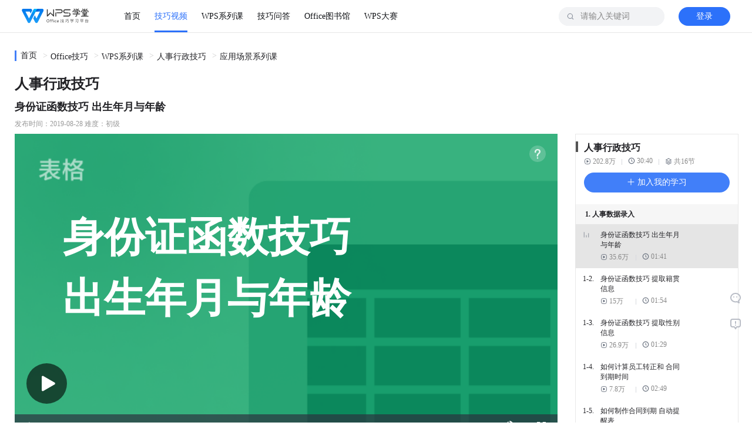

--- FILE ---
content_type: text/html; charset=utf-8
request_url: https://www.wps.cn/learning/course/detail/id/669.html?sid=138
body_size: 33879
content:
<!DOCTYPE html><html data-n-head-ssr=""><head>
    <title>身份证函数技巧 出生年月与年龄-WPS学堂</title><meta data-n-head="ssr" charset="utf-8"><meta data-n-head="ssr" name="viewport" content="width=device-width, initial-scale=1"><meta data-n-head="ssr" data-hid="description" name="description" content=""><meta data-n-head="ssr" http-equiv="Content-Security-Policy" content="script-src 'self' *.wpscdn.cn *.wps.cn *.docer.com *.baidu.com *.ksosoft.com 'unsafe-inline'  'unsafe-eval';  worker-src blob: 'self' *.wpscdn.cn *.wps.cn *.docer.com *.baidu.com *.ksosoft.com 'unsafe-inline'  'unsafe-eval'"><meta data-n-head="ssr" itemprop="image" content="//s1.vip.wpscdn.cn/web-libs/image/favicon/learning.png"><meta data-n-head="ssr" name="keywords" content="职业技巧,人力资源,HR,人事,行政,WPS,WPS技巧,EXCEL,表格,身份证,身份证号,出生日期,年龄,出生年月日,年月日,MID函数,MID,WPS学堂,WPS,Word,Excel,PPT,文字,表格,演示,Word学习,Excel学习,PPT学习,办公技巧学习,办公软件,办公技能"><meta data-n-head="ssr" name="description" content="人事在工作中经常需要统计身份证中的相关信息。本期教大家如何提取身份证号码中的出生日期和根据身份证号码计算年龄。￭首先将光标放在E2处，在上方公示栏中输入=MID(B2,7,8)。MID函数的作用是返回指定长度的字符串，B,WPS学堂是WPS（金山办公）官方免费学习视频网站，1000+Office使用教程视频。包含WPS表格(Excel)、WPS文字（Word）、WPS演示(PPT)的操作技巧及新手入门系列课视频。"><link data-n-head="ssr" rel="icon" type="image/png" href="//s1.vip.wpscdn.cn/web-libs/image/favicon/learning.png"><link rel="preload" href="//personal-act.wpscdn.cn/operations-fe/learning-fe/d10541c.js" as="script" crossorigin="anonymous" integrity="sha384-b0onZP9mXoqc5Dv0bdnnuS64aJ4kJStWT0oySRvRdGEmBKChOSGSEpMn62v1Xmn4"><link rel="preload" href="//personal-act.wpscdn.cn/operations-fe/learning-fe/d212145.js" as="script" crossorigin="anonymous" integrity="sha384-4jJQ4BO4nuAUboemytzbamrhFErtiR51zu8yppdJPTMfREBTBL0LPsOj+DCdMHgw"><link rel="preload" href="//personal-act.wpscdn.cn/operations-fe/learning-fe/e45b1f4.js" as="script" crossorigin="anonymous" integrity="sha384-p7wKCZFcLYXREM2KclN7nzfoXmNqy9eTigfmUPH/6F43ljVHgl08k5bmfu5+WzcX"><link rel="preload" href="//personal-act.wpscdn.cn/operations-fe/learning-fe/cdbeb93.js" as="script" crossorigin="anonymous" integrity="sha384-PhUZJOktn/KaRJi2i6GTU31yH0AQFpubEGPWE6Zg2ZOK4EDV5jhEJ+lEUT8irxVW"><link rel="preload" href="//personal-act.wpscdn.cn/operations-fe/learning-fe/61ca12c.js" as="script" crossorigin="anonymous" integrity="sha384-oVFWnuhDvU1A1vzAl8cyvMhoa+a237u4QZFVMpyxzzGrOAUUMkcQssmLCAMVwfCI"><link rel="preload" href="//personal-act.wpscdn.cn/operations-fe/learning-fe/6f5e6aa.js" as="script" crossorigin="anonymous" integrity="sha384-jvqHuQ+DekYud0iBD9cfYW0+s5ZjgL0Bd8VKBsVx1JQApfSUNDDmJ+GR0Fdpo3J3"><style data-vue-ssr-id="4c8cfc3a:0 23f058df:0 09b54c60:0 6a6915ca:0 f219394e:0 a5a74f9e:0 5b133509:0 09722771:0 b8042d10:0 6145606b:0 814372f8:0 7b6b5be9:0 1084f32c:0 6fbef2da:0 90b619da:0 7f2a502d:0 8a5059e4:0 13904c13:0 7cc40e1d:0 2d607dee:0 31ba0a52:0 254e5ea8:0 3a69174a:0 5d05d79a:0 c76672c4:0 cb5971ce:0 533a2651:0 209dcf6c:0 10e680f1:0 4cc892a6:0 d6909aca:0 630163b8:0 3ff33959:0 4ad7077d:0 4bd6d8ff:0">@charset "UTF-8";*{padding:0;margin:0;box-sizing:border-box}::-webkit-scrollbar{width:8px;height:8px;background:transparent}::-webkit-scrollbar-thumb{border-radius:10px;background:#d0d0d0}::-webkit-scrollbar-thumb:hover{background:#b8b8b8}body{font-family:"微软雅黑";font-size:14px;color:#222226;background:#fff;min-width:1230px}li{list-style:none}.h1,.h2,.h3,h1,h2,h3,p{margin:0;padding:0}h1{font-size:22px}h1,h2{font-weight:600}h2{font-size:24px;text-align:left}h3,h4{font-size:14px;font-weight:500}p.desc{color:#999;font-size:12px}a,a:active,a:focus,a:hover{text-decoration:none}a{color:#222226;outline:none}a:hover{color:#55a2fe}button,img,input{outline:none}img{border:none;vertical-align:middle;height:auto}input::-webkit-search-cancel-button{display:none}input::-ms-clear{display:none}input::-webkit-input-placeholder{color:#888}input:-moz-placeholder,input::-moz-placeholder{color:#888}input:-ms-input-placeholder{color:#888}button,input,select,textarea{font-family:inherit;font-size:inherit;line-height:inherit}.lr-page-container{width:1230px;margin-left:auto;margin-right:auto}.ellipsis{display:block;overflow:hidden;white-space:nowrap;text-overflow:ellipsis}.ellipsis-2,.ellipsis-3,.ellipsis-4,.ellipsis-x{overflow:hidden;text-overflow:ellipsis;display:block;display:-webkit-box;-webkit-box-orient:vertical}.ellipsis-2{-webkit-line-clamp:2}.ellipsis-3{-webkit-line-clamp:3}.ellipsis-4{-webkit-line-clamp:4}.flex-1{flex:1}.br-incompatible{position:fixed;top:0;left:0;right:0;bottom:0;background:#fff;z-index:9999;overflow:hidden}.br-incompatible .nosupport-tip{position:absolute;z-index:9;top:30%;width:100%;text-align:center;margin:0 auto;color:#5d5d5d}.br-incompatible .nosupport-tip .tip-title{font-size:42px;line-height:80px;height:80px}.br-incompatible .nosupport-tip .tip-items{line-height:40px;font-size:16px}.br-incompatible .nosupport-tip .browser-icons{width:100%;margin-top:40px}.br-incompatible .nosupport-tip .browser-icons .browser-icon{display:inline-block;text-align:center;width:73px;text-decoration:none;cursor:pointer}.br-incompatible .nosupport-tip .browser-icons .browser-icon div{width:73px;line-height:36px}.br-incompatible .nosupport-tip .browser-icons .browser-icon .chrome,.br-incompatible .nosupport-tip .browser-icons .browser-icon .firefox{height:73px}.br-incompatible .nosupport-tip .browser-icons .browser-icon .chrome img,.br-incompatible .nosupport-tip .browser-icons .browser-icon .firefox img{width:100%;height:100%}.br-incompatible .nosupport-tip .browser-icons .chrome-icon{margin-right:40px}.br-incompatible .nosupport-mask{position:absolute;top:0;left:0;right:0;bottom:0;width:100%;height:100%;z-index:1}
@font-face{font-family:"iconfont";src:url(//personal-act.wpscdn.cn/operations-fe/learning-fe/fonts/iconfont.44b1d71.eot);src:url(//personal-act.wpscdn.cn/operations-fe/learning-fe/fonts/iconfont.44b1d71.eot#iefix) format("embedded-opentype"),url(//personal-act.wpscdn.cn/operations-fe/learning-fe/fonts/iconfont.4ad8790.woff2) format("woff2"),url(//personal-act.wpscdn.cn/operations-fe/learning-fe/fonts/iconfont.dd5bb35.woff) format("woff"),url(//personal-act.wpscdn.cn/operations-fe/learning-fe/fonts/iconfont.c5c1e7a.ttf) format("truetype"),url(//personal-act.wpscdn.cn/operations-fe/learning-fe/img/iconfont.0830b48.svg#iconfont) format("svg")}.iconfont{font-family:"iconfont"!important;font-size:16px;font-style:normal;-webkit-font-smoothing:antialiased;-moz-osx-font-smoothing:grayscale}.iconicon_volume:before{content:"\e673"}.iconicon_replay:before{content:"\e672"}.iconicon_mute:before{content:"\e671"}.iconicon_next:before{content:"\e601"}.iconicon_about_16:before{content:"\e66d"}.iconicon_video_16:before{content:"\e66e"}.iconicon_know_16:before{content:"\e66f"}.iconicon_serve_16:before{content:"\e670"}.iconicon_demand:before{content:"\e667"}.iconicon_delivery:before{content:"\e668"}.iconicon_confirm:before{content:"\e669"}.iconicon_plan:before{content:"\e66a"}.iconicon_service:before{content:"\e66b"}.iconicon_phone:before{content:"\e66c"}.iconic_opinion_success:before{content:"\e666"}.iconic_feedback_success:before{content:"\e665"}.iconic_docer:before{content:"\e664"}.iconic_title_play:before{content:"\e663"}.iconic_next:before{content:"\e662"}.iconic_replay:before{content:"\e661"}.iconic_play_min:before{content:"\e646"}.iconic_jingpinke:before{content:"\e660"}.iconic_warning:before{content:"\e645"}.iconicon_hot_title:before{content:"\e643"}.iconic_loading-white:before{content:"\ec0f"}.iconic_angle_d_on:before{content:"\e600"}.iconic_like_hover_old:before{content:"\e602"}.iconic_download_hover:before{content:"\e603"}.iconic_msg:before{content:"\e604"}.iconic_like_old:before{content:"\e605"}.iconic_pause:before{content:"\e606"}.iconic_edit:before{content:"\e607"}.iconic_like_sel_old:before{content:"\e608"}.iconic_download:before{content:"\e60a"}.iconic_play:before{content:"\e60b"}.iconic_record_article:before{content:"\e60c"}.iconic_qq:before{content:"\e60d"}.iconic_search:before{content:"\e60e"}.iconic_phone_old:before{content:"\e60f"}.iconic_side_feedback:before{content:"\e610"}.iconic_side_return_top:before{content:"\e612"}.iconic_qq_hover:before{content:"\e613"}.iconic_wechat_hover:before{content:"\e614"}.iconic_record_skill:before{content:"\e615"}.iconic_wechat:before{content:"\e616"}.iconrar_:before{content:"\e618"}.iconic_side_wechat:before{content:"\e619"}.iconic_weibo_hover:before{content:"\e61a"}.iconic_weibo:before{content:"\e61b"}.iconic_angle_r_on:before{content:"\e61c"}.iconic_angle_d:before{content:"\e61d"}.iconic_angle_r:before{content:"\e61e"}.iconic_angle_r_pix:before{content:"\e61f"}.iconic_collations:before{content:"\e620"}.iconic_sort_ppt:before{content:"\e624"}.iconic_sort_doc:before{content:"\e625"}.iconic_sort_xls:before{content:"\e626"}.iconic_loading:before{content:"\e627"}.iconic_search_mobile:before{content:"\e628"}.iconic_angle_r_gray:before{content:"\e629"}.iconic_menu:before{content:"\e62a"}.iconic_smile:before{content:"\e62b"}.iconic_success:before{content:"\e62c"}.iconic_cancel_pop:before{content:"\e62d"}.iconic_search_cancel:before{content:"\e62e"}.iconic_subscribe:before{content:"\e62f"}.iconic_notice_header:before{content:"\e630"}.iconic_notice:before{content:"\e631"}.iconic_notice_min:before{content:"\e632"}.iconic_collection_min:before{content:"\e633"}.iconic_msg_min:before{content:"\e634"}.iconic_subscribe_min:before{content:"\e635"}.iconic_log_out_min:before{content:"\e636"}.iconic_read:before{content:"\e637"}.iconic_unsubscribe_min:before{content:"\e638"}.iconic_subscribe_blue_min:before{content:"\e639"}.iconic_learn_continue:before{content:"\e63a"}.iconic_xls:before{content:"\e63b"}.iconic_ppt:before{content:"\e63c"}.iconic_doc:before{content:"\e63d"}.iconic_return_top_mobile:before{content:"\e609"}.iconic_back:before{content:"\e617"}.iconiconic_failed:before{content:"\ec0d"}.iconic_pdf:before{content:"\e63e"}.iconic_wps:before{content:"\e63f"}.iconic_share:before{content:"\e641"}.iconic_relate:before{content:"\e642"}.iconic_comment:before{content:"\e621"}.iconic_class_min:before{content:"\e644"}.iconic_course:before{content:"\e647"}.iconic_like1_old:before{content:"\e649"}.iconic_download1:before{content:"\e64a"}.iconic_pdf_min:before{content:"\e64b"}.iconic_delete:before{content:"\e64c"}.iconic_ppt_min:before{content:"\e64e"}.iconic_time:before{content:"\e650"}.iconic_share1:before{content:"\e651"}.iconic_useful_press:before{content:"\e652"}.iconic_useless_press:before{content:"\e654"}.iconic_wps_min:before{content:"\e655"}.iconic_view:before{content:"\e656"}.iconic_word_min:before{content:"\e657"}.iconic_useless:before{content:"\e658"}.iconic_useful:before{content:"\e659"}.icontoast_hint:before{content:"\e65a"}.icontoast_error:before{content:"\e65b"}.iconic_xls_min:before{content:"\e65c"}.iconicon_teacher_01:before{content:"\e611"}.iconicon_teacher_02:before{content:"\e622"}.iconicon_teacher_03:before{content:"\e623"}.iconic_phone:before{content:"\ec0e"}.iconic_collect_hover:before{content:"\e640"}.iconic_collect_sel:before{content:"\e648"}.iconic_collect:before{content:"\e64d"}.iconic_search_white:before{content:"\e64f"}.iconic_like:before{content:"\e653"}.iconic_like_hover:before{content:"\e65d"}.iconic_like_sel:before{content:"\e65e"}.iconic_vip:before{content:"\e65f"}
.nuxt-progress{position:fixed;top:0;left:0;right:0;height:2px;width:0;opacity:1;transition:width .1s,opacity .4s;background-color:#52a0ff;z-index:999999}.nuxt-progress.nuxt-progress-notransition{transition:none}.nuxt-progress-failed{background-color:red}
.default-layout[data-v-61645c24]{padding-top:56px;box-sizing:border-box;position:relative}.default-layout-content[data-v-61645c24]{display:flex;flex-direction:column;padding-top:30px;padding-bottom:56px}.default-layout-content.no-padding-top[data-v-61645c24]{padding-top:0}.default-layout-content.no-padding-bottom[data-v-61645c24]{padding-bottom:0}.default-layout-loading[data-v-61645c24]{position:fixed;top:0;left:0;width:100vw;height:100vh;display:flex;align-items:center;justify-content:center;flex-direction:column;background:#fff;z-index:999}.default-layout-loading>img[data-v-61645c24]{width:60px;margin-bottom:10px}
.navbar[data-v-339fdb34]{position:fixed;top:0;left:0;width:100%;height:56px;background:#fff;z-index:9999;border-bottom:1px solid rgba(17,19,23,.1);transition:all .05s linear}.navbar-content[data-v-339fdb34]{position:relative;display:flex;align-items:center;height:100%;padding:0 12px}.navbar-logo[data-v-339fdb34]{display:block;width:114px;height:29px;margin-right:48px}.navbar-logo>img[data-v-339fdb34]{width:100%;height:100%}.navbar-banner[data-v-339fdb34]{position:absolute;background:transparent;border-bottom:none}.navbar-banner[data-v-339fdb34]  .nav-menu-list-item a{color:#fff}.navbar-banner[data-v-339fdb34]  .nav-menu-list-item a.active{font-weight:700}.navbar-banner[data-v-339fdb34]  .nav-menu-list-item a.active,.navbar-banner[data-v-339fdb34]  .nav-menu-list-item a:hover{color:#fff}.navbar-banner[data-v-339fdb34]  .nav-menu-list-item a.active:after,.navbar-banner[data-v-339fdb34]  .nav-menu-list-item a:hover:after{background:#fff}.navbar-banner[data-v-339fdb34]  .user-info-no-log{background-color:#fff}.navbar-banner[data-v-339fdb34]  .user-info-no-log>a{color:#2c71fa}.navbar-banner[data-v-339fdb34]  .user-info-no-log:hover{background:#fff}.navbar-banner[data-v-339fdb34]  .user-info-no-log:hover>a{color:#5794ff}.navbar-banner[data-v-339fdb34]  .user-info-no-log:active:not(:disabled){background:#fff}.navbar-banner[data-v-339fdb34]  .user-info-no-log:active:not(:disabled)>a{color:#1c53d4}.navbar-banner[data-v-339fdb34]  .user-info-had-log>a>img{border:2px solid hsla(0,0%,100%,.3)}.navbar .navbar-search[data-v-339fdb34]{position:absolute;right:124px;top:0}.navbar .navbar-search.login[data-v-339fdb34]{right:68px}.navbar .navbar-search.login.focus[data-v-339fdb34]{width:360px}.navbar .navbar-search.focus[data-v-339fdb34]{width:308px}.navbar .navbar-user-info[data-v-339fdb34]{position:absolute;right:12px;top:0}
.nav-menu-list[data-v-2d8263fa]{display:flex;height:100%}.nav-menu-list-item[data-v-2d8263fa],.nav-menu-list-item>a[data-v-2d8263fa]{position:relative;height:100%}.nav-menu-list-item>a[data-v-2d8263fa]{display:flex;align-items:center;justify-content:center;margin:0 12px;font-size:14px;color:#111317}.nav-menu-list-item>a.active[data-v-2d8263fa],.nav-menu-list-item>a[data-v-2d8263fa]:hover{color:#2c71fa}.nav-menu-list-item>a.active[data-v-2d8263fa]:after,.nav-menu-list-item>a[data-v-2d8263fa]:hover:after{content:"";position:absolute;left:0;bottom:0;background:#2c71fa;width:100%;height:3px}.nav-menu-list-item-badge[data-v-2d8263fa]{position:absolute;top:50%;right:10px;transform:translate(100%,-100%);width:22px;height:11px;margin-top:-7px}.nav-menu-dropdown[data-v-2d8263fa]{position:fixed;top:56px;border-radius:0;border-top:1px solid #e8e8e8;right:0;width:100%;padding:0 0 10px;background:#fff;box-shadow:0 6px 12px 0 rgba(0,0,0,.08)}.nav-menu-dropdown-list-wrapper[data-v-2d8263fa]{display:flex}.nav-menu-dropdown-list[data-v-2d8263fa]{width:25%;padding:20px 0;box-sizing:border-box}.nav-menu-dropdown-list-item[data-v-2d8263fa]{display:flex;align-items:center;margin-top:8px;font-size:14px;line-height:17px;color:#333840;cursor:pointer}.nav-menu-dropdown-list-item>img[data-v-2d8263fa]{width:24px;height:24px;margin-right:8px}.nav-menu-dropdown-list-item.list-item-title[data-v-2d8263fa]{margin-top:0;padding-bottom:13px;font-size:14px;line-height:22px;color:#111317;position:relative}.nav-menu-dropdown-list-item.list-item-title[data-v-2d8263fa]:after{content:"";width:232px;position:absolute;left:0;bottom:0;height:1px;background:rgba(17,19,23,.1)}.nav-menu-dropdown-list-item[data-v-2d8263fa]:hover{color:#5794ff}.nav-menu-dropdown-list-item[data-v-2d8263fa]:active:not(:disabled){color:#1c53d4}.nav-menu-dropdown-list-column[data-v-2d8263fa]{padding-top:16px;min-width:232px;display:flex;flex-direction:column}.nav-menu-dropdown-list-column .nav-menu-dropdown-list-item[data-v-2d8263fa]{margin-top:0;margin-bottom:12px}
.nav-search[data-v-285a6c28]{position:relative;width:180px;height:100%;display:flex;align-items:center;transition:all .3s ease}.nav-search-wrapper[data-v-285a6c28]{width:100%;display:flex;align-items:center;height:32px;background:#f2f3f5;border-radius:16px}.nav-search-input[data-v-285a6c28]{flex:1;height:100%;overflow:hidden;padding:0 37px;border-radius:16px;background:#f2f3f5;border:none}.nav-search-input-icon[data-v-285a6c28]{position:absolute;left:13px;top:50%;transform:translateY(-50%);width:14px;height:14px;color:#8c939f;cursor:pointer}.nav-search-input-icon .search-icon[data-v-285a6c28]{color:#8c939f;vertical-align:1px}.nav-search-input-icon .search-icon-active[data-v-285a6c28]{color:#333840}.nav-search-delete-wrapper[data-v-285a6c28]{width:24px;height:24px;display:flex;align-items:center;justify-content:center;border-radius:100%;cursor:pointer;margin-right:12px}.nav-search-delete-wrapper[data-v-285a6c28]:hover{background:rgba(8,48,93,.08)}.nav-search-delete-wrapper[data-v-285a6c28]:active:not(:disabled){background:rgba(8,48,93,.16)}.nav-search-delete[data-v-285a6c28]{width:16px;height:16px;display:inline-block}.nav-search-button[data-v-285a6c28]{background:#2c71fa;border-radius:100px;width:88px;padding:5px 23px;font-size:14px;color:#fff;line-height:22px;display:flex;align-items:center;justify-content:center;border:none;outline:none;cursor:pointer;margin-right:8px}.nav-search-button[data-v-285a6c28]:hover{background:#5794ff}.nav-search-button[data-v-285a6c28]:active{background:#1c53d4}.nav-search .nav-search-associate[data-v-285a6c28],.nav-search .nav-search-history[data-v-285a6c28]{position:absolute;top:48px;right:0;box-shadow:0 12px 24px 0 rgba(17,19,23,.2);border-radius:16px;border:1px solid #d0d3d8}.nav-search .fade-enter[data-v-285a6c28]{opacity:0}.nav-search .fade-enter-active[data-v-285a6c28]{transition:opacity .1s linear}.nav-search .fade-leave-to[data-v-285a6c28]{opacity:0}.nav-search .fade-leave-active[data-v-285a6c28]{transition:opacity .1s linear}
.icon[data-v-dea4eee4]{width:1em;height:1em;vertical-align:-.15em;fill:currentColor;overflow:hidden}
.user-info[data-v-8c55ac42]{height:100%}.user-info[data-v-8c55ac42],.user-info-no-log[data-v-8c55ac42]{display:flex;align-items:center}.user-info-no-log[data-v-8c55ac42]{width:88px;height:32px;background:#2c71fa;border-radius:100px;justify-content:center;cursor:pointer}.user-info-no-log[data-v-8c55ac42]:hover{background:#2786f2}.user-info-no-log[data-v-8c55ac42]:active:not(:disabled){background:#1c53d4}.user-info-no-log>a[data-v-8c55ac42]{display:block;cursor:pointer;font-size:14px;color:#fff;line-height:22px}.user-info-had-log[data-v-8c55ac42]{display:flex;align-items:center;justify-content:center;position:relative;height:100%}.user-info-had-log:hover .user-info-login-menu[data-v-8c55ac42]{display:block;-webkit-animation:fade-data-v-8c55ac42 .2s;animation:fade-data-v-8c55ac42 .2s}.user-info-avatar[data-v-8c55ac42]{display:block;cursor:pointer}.user-info-avatar>img[data-v-8c55ac42]{display:block;width:32px;height:32px;border-radius:18px;border:2px solid rgba(0,0,0,.08)}.user-info-login-menu[data-v-8c55ac42]{display:none;position:absolute;background:#fff;box-shadow:0 2px 8px 0 rgba(0,0,0,.16);border-radius:4px;border:1px solid rgba(17,19,23,.1);top:52px;right:-68px;width:168px;padding:4px}.user-info-login-menu-item[data-v-8c55ac42]{padding:5px 8px;list-style:none;text-align:left;line-height:22px;box-sizing:border-box;cursor:pointer;margin-bottom:2px}.user-info-login-menu-item .icon[data-v-8c55ac42]{font-size:20px;color:#d0d3d8}.user-info-login-menu-item[data-v-8c55ac42]:hover{background:rgba(8,48,93,.04);border-radius:4px}.user-info-login-menu-item>a[data-v-8c55ac42]{color:#222226;display:flex;align-items:center}.user-info-login-menu-item.logout[data-v-8c55ac42]{position:relative;margin-top:8px}.user-info-login-menu-item.logout[data-v-8c55ac42]:before{content:"";height:1px;background:rgba(17,19,23,.05);width:100%;position:absolute;left:0;top:-4px}.user-info-login-menu-profile[data-v-8c55ac42]{margin-top:12px;margin-bottom:16px;display:flex;align-items:center;justify-content:flex-start;cursor:pointer}.user-info-login-menu-profile>img[data-v-8c55ac42]{width:32px;height:32px;border-radius:18px;display:inline-block;margin-right:10px;margin-left:8px}.user-info-login-menu-profile-nickname[data-v-8c55ac42]{font-size:12px;color:#333840;line-height:20px;flex:1;overflow:hidden;text-overflow:ellipsis;white-space:nowrap}.user-info-log-frame[data-v-8c55ac42]{position:fixed;width:100vw;height:100vh;left:0;top:0;z-index:99;background:rgba(0,0,0,.5)}.user-info-log-frame-box[data-v-8c55ac42]{position:absolute;width:373px;height:439px;top:50%;left:50%;margin-top:-230px;margin-left:-188px;color:#7a808a;background:#fff}.user-info-log-frame-box>iframe[data-v-8c55ac42]{width:100%;height:100%;border:none;outline:none}.user-info-log-frame-close[data-v-8c55ac42]{color:#999;position:absolute;top:10px;right:10px;cursor:pointer;font-size:16px}.user-info-log-frame-close[data-v-8c55ac42]:hover{color:#f5222d}.user-info .red-color[data-v-8c55ac42]{color:#ff4500}@-webkit-keyframes fade-data-v-8c55ac42{0%{opacity:0}to{opacity:1}}@keyframes fade-data-v-8c55ac42{0%{opacity:0}to{opacity:1}}
.course-detail-title[data-v-e9742db2]{position:relative;line-height:33px;height:33px}.course-detail-subscribe-btn[data-v-e9742db2]{display:flex;align-items:center;border-radius:11px;background:#e8e8e8;font-size:12px;font-weight:400;height:25px;margin-left:18px;padding:0 12px;cursor:pointer}.course-detail-subscribe-btn .icon[data-v-e9742db2]{font-size:16px}.course-detail-subtitle[data-v-e9742db2]{margin-top:10px;font-size:18px;font-weight:700;line-height:25px}.course-detail-subtitle>a[data-v-e9742db2]{cursor:pointer;margin-left:20px;font-size:14px;font-weight:500;color:#417ff9;line-height:20px}.course-detail-info[data-v-e9742db2]{color:#999;font-size:12px;margin:8px 0}.course-detail-main-wrapper[data-v-e9742db2]{display:flex}.course-detail-main[data-v-e9742db2]{width:924px;position:relative}.course-detail-video[data-v-e9742db2]{position:relative;min-height:493px}.course-detail-video-wrapper[data-v-e9742db2]{position:relative;height:520px}.course-detail-video-player[data-v-e9742db2]{width:100%}.course-detail-video-footer[data-v-e9742db2]{display:flex;justify-content:space-between;background:#f6f6f6;border:1px solid #e8e8e8;padding:0 16px;position:relative}.course-detail-video-footer-section[data-v-e9742db2]{display:flex;align-items:center;height:40px}.course-detail-video-footer-item[data-v-e9742db2]{display:inline-flex;align-items:center}.course-detail-video-footer-item[data-v-e9742db2]:not(:last-of-type){margin-right:30px}.course-detail-video-footer-item.btn[data-v-e9742db2]{cursor:pointer}.course-detail-video-footer-item.btn.fav-btn>svg[data-v-e9742db2]{color:#f7c940}.course-detail-video-footer-item .icon[data-v-e9742db2]{font-size:24px;margin-right:2px}.course-detail-video-end[data-v-e9742db2]{position:absolute;left:0;top:0;height:100%;width:100%;z-index:1}.course-detail-video-pause-popup[data-v-e9742db2]{display:flex;position:absolute;top:50%;left:calc(50% + 8px);transform:translate(-50%,-50%)}.course-detail-banner[data-v-e9742db2],.course-detail-download[data-v-e9742db2]{margin-top:30px}.course-detail-download>a[data-v-e9742db2]{cursor:pointer;color:#417ff9;text-decoration:underline}.course-detail-description[data-v-e9742db2]{margin-top:30px}.course-detail-description-tab[data-v-e9742db2]{margin-bottom:30px}.course-detail-description-content[data-v-e9742db2]{font-size:16px;line-height:1.5}.course-detail-description-content[data-v-e9742db2]  img{max-width:800px!important}.course-detail-sidebar[data-v-e9742db2]{margin-left:30px;width:278px}.course-detail-sidebar-item[data-v-e9742db2]{margin-bottom:20px}
.breadcrumb[data-v-7a315fb5]{background:#fff;padding:0;margin-bottom:20px;text-align:left}.breadcrumb-item[data-v-7a315fb5]{display:inline-flex;align-items:center;cursor:pointer;margin-right:5px}.breadcrumb-item[data-v-7a315fb5]:first-of-type{border-left:3px solid #417ff9;padding-left:7px}.breadcrumb-item[data-v-7a315fb5]:not(:first-of-type):before{content:">";height:20px;vertical-align:middle;padding:0 5px;color:#ccc}
.pc-player[data-v-7f5c7042]{position:relative;height:520px}.pc-player-thumbnail[data-v-7f5c7042]{position:absolute;width:100%;height:100%;left:0;top:0;z-index:1}.pc-player-icon[data-v-7f5c7042]{top:50%;left:50%;transform:translate(-50%,-50%);font-size:69px}.pc-player-icon[data-v-7f5c7042],.pc-player-notplay-helper[data-v-7f5c7042]{position:absolute;cursor:pointer;z-index:6}.pc-player-notplay-helper[data-v-7f5c7042]{top:20px;right:20px}.pc-player-deeplink[data-v-7f5c7042]{position:absolute!important;bottom:65px;right:30px}.pc-player[data-v-7f5c7042]  .vjs-control-bar{opacity:1!important;z-index:4}.pc-player[data-v-7f5c7042]  .vjs-hidden{display:none!important}.pc-player .pc-player-poster-title[data-v-7f5c7042]{position:absolute;left:50%;top:50%;transform:translate(-53%,-65%);z-index:1;line-height:104px;color:#fff;font-weight:700;-webkit-user-select:none;-moz-user-select:none;-ms-user-select:none;user-select:none;width:717px;font-size:70px}.pc-player svg.pc-player-icon[data-v-7f5c7042]{top:auto;left:20px;bottom:60px;transform:none}
.video-player video{height:inherit;width:inherit;outline:none}.video-player .video-js *{color:inherit;-webkit-tap-highlight-color:rgba(255,255,255,0);-webkit-appearance:none;outline:0}.video-player .video-js{font-size:14px}.video-player .vjs-control-bar{display:flex!important}.video-player .vjs-picture-in-picture-control{display:none!important}.video-player .vjs-playback-rate .vjs-playback-rate-value{font-size:1em;line-height:3}.video-player .vjs-playback-rate .vjs-menu-item-text{font-size:1em}.video-player .vjs-menu li{font-size:1em;color:inherit}.video-player .vjs-menu li.vjs-selected{color:#222226}.video-player .video-js .vjs-big-play-button{display:none}.video-player .video-box{position:relative;width:924px}.video-player .video-box .icon{width:69px;height:69px;margin-top:-12px;position:absolute;top:50%;left:50%;transform:translate(-50%,-50%);cursor:pointer;z-index:10}.video-player .video-box .icon.fade-in{opacity:1;transition:opacity 1s}.video-player .video-box .icon.fade-out{opacity:0;transition:opacity 1s}.video-player .video-box .icon-video-play{display:inline-block;opacity:1}.video-player .vjs-time-control{display:block}.video-player .vjs-remaining-time{display:none}.video-player .vjs-time-divider{padding:0;min-width:0}.video-player .vjs-current-time,.video-player .vjs-duration{display:block!important}.video-player .vjs-time-tooltip{background-color:#333}
.deeplink-btn[data-v-5fc27692]{position:relative}.deeplink-btn-wakeup[data-v-5fc27692]{cursor:pointer;width:128px;height:34px;line-height:34px;background:#417ff9;border-radius:17px;text-align:center;color:#fff;font-size:14px;border:none;outline:none}.deeplink-btn-close[data-v-5fc27692]{cursor:pointer;position:absolute;top:-32px;right:-4px;width:24px;height:24px;border-radius:12px;background:rgba(0,0,0,.3);display:flex;align-items:center;justify-content:center;font-size:16px}.deeplink-btn-close .icon[data-v-5fc27692]{color:#fff;z-index:1}.deeplink-btn-close:hover .icon[data-v-5fc27692]{color:#f5222d}
.deeplink-modal[data-v-114690c4]{position:fixed;left:0;top:0;right:0;bottom:0;z-index:109;background:rgba(0,0,0,.4);display:flex;align-items:center;justify-content:center}.deeplink-modal-box[data-v-114690c4]{height:500px;width:600px;background-color:#fff;border:1px solid #e8e8e8;border-radius:10px;overflow:hidden;box-shadow:2px 0 8px 4px rgba(46,61,73,.2)}.deeplink-modal-header[data-v-114690c4]{display:flex;justify-content:space-between;align-items:center;margin:0 16px;padding:16px 0;border-bottom:1px solid #e8e8e8;line-height:28px;height:60px;font-weight:900;font-size:18px}.deeplink-modal-close[data-v-114690c4]{display:block}.deeplink-modal-content[data-v-114690c4]{position:relative}.deeplink-modal-error-tips[data-v-114690c4]{display:flex;position:absolute;top:50px;left:0;color:#666;font-size:18px;width:100%;height:300px;justify-content:center;align-items:center}
.deeplink-modal-content>iframe{width:100%;border:0 solid #fff;height:440px}
.close-btn[data-v-6a85855f]{cursor:pointer;color:#999;font-size:16px}.close-btn[data-v-6a85855f]:hover{color:#f5222d}
@charset "UTF-8";.video-feedback[data-v-19f0829e]{position:absolute;top:calc(80% - 44.8px);right:24px;width:200px;padding:20px 16px 12px;background:rgba(0,0,0,.7);border-radius:4px;font-family:"微软雅黑"}.video-feedback.is-full-screen[data-v-19f0829e]{top:calc(80% - 57.6px);width:288px}.video-feedback.is-full-screen .video-feedback-content[data-v-19f0829e]{font-size:14px}.video-feedback.is-full-screen .video-feedback-control-button[data-v-19f0829e]{width:120px;height:40px;border-radius:20px;font-size:14px}.video-feedback.is-full-screen .video-feedback-control-button+.video-feedback-control-button[data-v-19f0829e]{margin-left:16px}.video-feedback-close[data-v-19f0829e]{position:absolute;top:4px;right:4px;display:flex;align-items:center;justify-content:center;width:16px;height:16px;font-size:8px;color:#a0a09f;cursor:pointer}.video-feedback-close[data-v-19f0829e]:hover{color:#d0d0d0}.video-feedback-close[data-v-19f0829e]:active{color:#999}.video-feedback-close .circular[data-v-19f0829e]{position:absolute;top:50%;left:50%;width:16px;height:16px;transform:translate(-50%,-50%) rotate(-90deg);transform-origin:center center}.video-feedback-close .circular .path[data-v-19f0829e]{stroke-width:3;stroke:rgba(0,0,0,.4);stroke-linecap:round}.video-feedback-close .circular .border[data-v-19f0829e]{stroke-width:3;stroke:rgba(73,143,242,.85);stroke-linecap:round}.video-feedback-content[data-v-19f0829e]{height:22px;line-height:22px;font-size:12px;font-weight:700;color:hsla(0,0%,100%,.95)}.video-feedback-control[data-v-19f0829e],.video-feedback-control-button[data-v-19f0829e]{display:flex;align-items:center;justify-content:center}.video-feedback-control-button[data-v-19f0829e]{width:80px;height:24px;background-color:hsla(0,0%,100%,.3);border-radius:12px;font-size:12px;color:#fff;-webkit-user-select:none;-moz-user-select:none;-ms-user-select:none;user-select:none;cursor:pointer}.video-feedback-control-button[data-v-19f0829e]:hover{background-color:hsla(0,0%,100%,.4)}.video-feedback-control-button[data-v-19f0829e]:active{background-color:hsla(0,0%,100%,.25)}.video-feedback-control-button.is-selected[data-v-19f0829e]{background-color:#417ff9}.video-feedback-control-button .icon[data-v-19f0829e]{font-size:16px;margin-right:4px}.video-feedback-control-button+.video-feedback-control-button[data-v-19f0829e]{margin-left:8px}.fade-enter-active[data-v-19f0829e],.fade-leave-active[data-v-19f0829e]{transition:all 1s}.fade-enter[data-v-19f0829e],.fade-leave-to[data-v-19f0829e]{opacity:0}
@charset "UTF-8";.video-muted[data-v-75737da6]{position:absolute;bottom:44px;right:24px;display:flex;align-items:center;box-sizing:border-box;height:32px;padding:5px 14px;background:rgba(0,0,0,.7);border-radius:4px;font-size:12px;color:#fff;font-family:"微软雅黑"}.video-muted .icon[data-v-75737da6]{font-size:16px;cursor:pointer}.video-muted.is-full-screen[data-v-75737da6]{bottom:46px}.video-muted-notice[data-v-75737da6]{margin:0 32px 0 8px}.video-muted-control[data-v-75737da6]{display:flex}.video-muted-control-button[data-v-75737da6]{-webkit-user-select:none;-moz-user-select:none;-ms-user-select:none;user-select:none;color:hsla(0,0%,100%,.6);cursor:pointer}.video-muted-control-button[data-v-75737da6]:last-child{color:rgba(255,170,0,.85);margin-left:14px}.fade-enter-active[data-v-75737da6],.fade-leave-active[data-v-75737da6]{transition:all 1s}.fade-enter[data-v-75737da6],.fade-leave-to[data-v-75737da6]{opacity:0}
.video-notplay-helper-hint[data-v-1431f4dc]{display:flex;align-items:center;justify-content:center}.video-notplay-helper-text[data-v-1431f4dc]{background:rgba(0,0,0,.4);display:flex;align-items:center;border-radius:14px;width:292px;height:28px;font-size:12px;color:#fff;margin-right:6px}.video-notplay-helper-link[data-v-1431f4dc]{font-size:12px;color:#2c71fa;margin-left:8px}.video-notplay-helper-icon[data-v-1431f4dc]{font-size:28px}
.guide-to-phone[data-v-42c93259]{width:300px;height:230px;background-color:#fff;border-radius:12px;border:1px solid rgba(17,19,23,.2);box-shadow:0 12px 24px 0 rgba(17,19,23,.2);display:flex;flex-direction:column;align-items:center}.guide-to-phone .guide-title[data-v-42c93259]{margin-top:30px;font-size:18px;font-weight:700;color:#111317;line-height:28px}.guide-to-phone .guide-qrcode[data-v-42c93259]{margin-top:20px}.guide-to-phone .guide-img[data-v-42c93259]{position:absolute;width:170px;height:155px;bottom:0;left:-77px}.guide-to-phone .guide-close[data-v-42c93259]{cursor:pointer;color:#999;position:absolute;right:14px;top:14px}.guide-to-phone .guide-close[data-v-42c93259]:hover{color:#f5222d}.guide-to-phone-fullscreen[data-v-42c93259]{width:450px;height:345px;border-radius:18px}.guide-to-phone-fullscreen .guide-title[data-v-42c93259]{margin-top:46px;font-size:26px;line-height:42px}.guide-to-phone-fullscreen .guide-qrcode[data-v-42c93259]{margin-top:29px;width:180px;height:180px}.guide-to-phone-fullscreen .guide-qrcode[data-v-42c93259]  .qrcode-logo{width:30px;height:30px}.guide-to-phone-fullscreen .guide-img[data-v-42c93259]{width:256px;height:234px;left:-128px}.guide-to-phone-fullscreen .guide-close[data-v-42c93259]{right:20px;top:20px;font-size:20px}
.qrcode[data-v-b9f5673e]{position:relative}.qrcode-logo[data-v-b9f5673e]{position:absolute;width:20px;height:20px;top:50%;left:50%;transform:translate(-50%,-50%)}
@charset "UTF-8";.video-end[data-v-77197718]{font-family:"微软雅黑"}.video-end-background[data-v-77197718]{display:block;width:100%;height:100%}.video-end.is-full-screen[data-v-77197718]{position:relative}.video-end.is-full-screen[data-v-77197718]:after{content:"";position:absolute;left:0;top:0;width:100%;height:100%;background:rgba(0,0,0,.7);z-index:1}.video-end.is-full-screen .video-end-auto-play[data-v-77197718]{top:24px;right:24px;font-size:14px}.video-end.is-full-screen .video-end-content[data-v-77197718]{left:50%;top:50%;width:832px;max-height:510px;padding:0;background:none;transform:translate(-50%,-50%);z-index:2}.video-end.is-full-screen .video-end-useful[data-v-77197718]{margin-right:472px}.video-end.is-full-screen .video-end-course-label[data-v-77197718]{margin:60px 0 14px}.video-end.is-full-screen .video-end-course-item[data-v-77197718]{width:256px;max-height:144px;margin-right:32px}.video-end.is-full-screen .video-end-course-item[data-v-77197718]:nth-of-type(3n){margin-right:0}.video-end.is-full-screen .video-end-course-item-title[data-v-77197718]{width:160px;line-height:32px;font-size:24px}.video-end.is-full-screen .video-end-course-item-bottom[data-v-77197718]{height:24px}.video-end-content[data-v-77197718]{position:absolute;left:0;top:0;width:100%;height:100%;padding:60px 145px 0;background:rgba(0,0,0,.7)}.video-end-auto-play[data-v-77197718]{position:absolute;top:16px;right:16px;line-height:17px;font-size:12px;font-weight:400;color:#fff;z-index:2}.video-end-useful[data-v-77197718]{display:flex;flex-direction:column;line-height:20px;color:#fff;margin-right:152px}.video-end-useful-title[data-v-77197718]{line-height:22px;margin-bottom:14px;font-size:14px;font-weight:600;color:hsla(0,0%,100%,.95)}.video-end-useful-box[data-v-77197718]{display:flex}.video-end-useful-button[data-v-77197718]{display:flex;align-items:center;justify-content:center;width:120px;height:40px;background-color:hsla(0,0%,100%,.2);border-radius:20px;color:#fff;-webkit-user-select:none;-moz-user-select:none;-ms-user-select:none;user-select:none;cursor:pointer}.video-end-useful-button[data-v-77197718]:hover{background-color:hsla(0,0%,100%,.4)}.video-end-useful-button[data-v-77197718]:active{background-color:hsla(0,0%,100%,.3)}.video-end-useful-button.is-selected[data-v-77197718]{background-color:#417ff9}.video-end-useful-button .icon[data-v-77197718]{font-size:25px;margin-right:4px;margin-bottom:2px}.video-end-useful-button span[data-v-77197718]{line-height:22px}.video-end-useful-button+.video-end-useful-button[data-v-77197718]{margin-left:16px}.video-end-control[data-v-77197718]{display:flex}.video-end-control-btn[data-v-77197718]{box-sizing:border-box;display:inline-flex;flex-direction:column;align-items:center;padding-top:32px;font-size:12px;color:#fff;cursor:pointer}.video-end-control-btn .icon[data-v-77197718]{font-size:24px;margin-right:4px;margin-bottom:2px}.video-end-control-btn.active .icon[data-v-77197718]{color:#417ff9}.video-end-control-btn>span[data-v-77197718]{line-height:22px}.video-end-control-btn+.video-end-control-btn[data-v-77197718]{margin-left:40px}.video-end-course-label[data-v-77197718]{line-height:24px;margin:24px 0 14px;font-size:14px;font-weight:600;color:hsla(0,0%,100%,.95)}.video-end-course-list[data-v-77197718]{display:flex;flex-wrap:wrap}.video-end-course-item[data-v-77197718]{display:block;position:relative;width:160px;max-height:90px;margin-right:15px;margin-bottom:15px;cursor:pointer;overflow:hidden}.video-end-course-item[data-v-77197718]:nth-of-type(3n){margin-right:0}.video-end-course-item-play[data-v-77197718]{position:absolute;left:50%;top:50%;transform:translate(-50%,-50%);display:none;width:104px;height:30px;background:rgba(0,0,0,.7);border-radius:18px;color:#fff}.video-end-course-item-play .icon[data-v-77197718]{font-size:16px;margin-right:4px}.video-end-course-item-title[data-v-77197718]{position:absolute;left:50%;top:50%;transform:translate(-50%,-50%);width:100px;font-size:14px;font-weight:600;color:#fff;line-height:20px;text-align:center}.video-end-course-item-cover[data-v-77197718]{display:block;width:100%}.video-end-course-item-bottom[data-v-77197718]{position:absolute;bottom:0;left:0;width:100%;height:20px;display:flex;align-items:center;justify-content:center;background:rgba(0,0,0,.4);color:#fff;font-size:12px}.video-end-course-item-bottom .icon[data-v-77197718]{font-size:14px;margin-right:4px}.video-end-course-item:hover .video-end-course-item-play[data-v-77197718]{display:flex;align-items:center;justify-content:center}
.phone-watch[data-v-72fe3406]{position:relative}.phone-watch-btn[data-v-72fe3406]{display:flex;align-items:center;vertical-align:middle}.phone-watch-btn .icon[data-v-72fe3406]{font-size:24px;margin-right:2px}.phone-watch-popup-wrap[data-v-72fe3406]{position:absolute;z-index:100;left:-18px;top:30px;padding-top:10px}
.practice-doc[data-v-12de8b00]{position:relative}.practice-doc-btn[data-v-12de8b00]{display:flex;align-items:center;vertical-align:middle;cursor:pointer}.practice-doc-btn .icon[data-v-12de8b00]{font-size:24px;margin-right:2px}.practice-doc-btn[data-v-12de8b00]:hover{color:#222226}.practice-doc:hover .practice-doc-exercise[data-v-12de8b00]{display:flex}.practice-doc-exercise[data-v-12de8b00]{z-index:1;display:none;justify-content:space-between;align-items:center;padding:0 15px;line-height:48px;height:48px;position:absolute;bottom:-48px;left:-10px;width:263px;text-align:center;background:#fff;box-shadow:0 2px 12px 0 rgba(0,0,0,.16);border-radius:4px}.practice-doc-exercise span[data-v-12de8b00]{color:#999}.practice-doc-exercise span[data-v-12de8b00]:first-child{display:inline-block;max-width:150px;overflow:hidden;text-overflow:ellipsis;white-space:nowrap;color:#417ff9;text-decoration:underline}
.comment-btn[data-v-4707d2c2]{display:flex;align-items:center;vertical-align:middle}.comment-btn .icon[data-v-4707d2c2]{font-size:24px;margin-right:2px}.comment-modal[data-v-4707d2c2]{position:fixed;left:0;top:0;right:0;bottom:0;z-index:10;background:rgba(0,0,0,.4);display:flex;align-items:center;justify-content:center;cursor:default}.comment-modal-box[data-v-4707d2c2]{background:#fff;width:600px;min-height:428px;padding-bottom:16px;border-radius:4px}.comment-modal-title[data-v-4707d2c2]{margin:0 16px;padding:16px 0;font-size:18px;font-weight:900;line-height:28px;display:flex;align-items:center;justify-content:space-between;border-bottom:1px solid #e6e6e6}.comment-modal-close[data-v-4707d2c2]{cursor:pointer;color:#999;font-size:16px;margin-right:6px}.comment-modal-close[data-v-4707d2c2]:hover{color:#f5222d}.comment-modal-content[data-v-4707d2c2]{padding:30px 40px 0}.comment-modal-item[data-v-4707d2c2]{margin-bottom:40px}.comment-modal-item[data-v-4707d2c2]:last-of-type{margin-bottom:31px}.comment-modal-item-label[data-v-4707d2c2]{margin-bottom:12px}.comment-modal-item-label.required[data-v-4707d2c2]:before{content:"*";color:#eb5451}.comment-modal-item-error[data-v-4707d2c2]{color:#eb5451}.comment-modal-item-help-btn[data-v-4707d2c2]{display:inline-flex;justify-content:center;align-items:center;height:24px;cursor:pointer}.comment-modal-item-help-btn>.icon[data-v-4707d2c2]{font-size:24px;color:#888}.comment-modal-item-help-btn.active[data-v-4707d2c2],.comment-modal-item-help-btn.active>.icon[data-v-4707d2c2]{color:#417ff9}.comment-modal-item-help-btn[data-v-4707d2c2]:not(:last-of-type){margin-right:60px}.comment-modal-item-textarea[data-v-4707d2c2]{width:520px;height:100px;border-radius:2px;border:1px solid #e8e8e8;outline:0;resize:none;padding:10px}.comment-modal-bottom[data-v-4707d2c2]{text-align:center}.comment-modal-submit[data-v-4707d2c2]{display:inline-block;width:149px;height:34px;color:#fff;font-size:14px;line-height:34px;background:#417ff9;border-radius:17px;border-width:0;outline:0;cursor:pointer}.comment-modal-tips[data-v-4707d2c2]{font-size:12px;font-weight:400;line-height:17px;text-align:center;margin-top:10px}.comment-modal-status[data-v-4707d2c2]{display:flex;flex-direction:column;align-items:center;padding-top:100px;font-size:12px}.comment-modal-status>.icon[data-v-4707d2c2]{font-size:56px;margin-bottom:28px}
.share-btn[data-v-2c9e4864]{display:flex;align-items:center;vertical-align:middle}.share-btn .icon[data-v-2c9e4864]{font-size:24px;margin-right:2px}.share-modal[data-v-2c9e4864]{cursor:default}
.wechat-share[data-v-b0d42722]{position:fixed;left:0;top:0;right:0;bottom:0;z-index:10;background:rgba(0,0,0,.4);display:flex;align-items:center;justify-content:center}.wechat-share-box[data-v-b0d42722]{position:relative;display:flex;justify-content:space-between;width:644px;height:250px;padding:40px 72px;background:#fff;border-radius:4px;box-sizing:border-box}.wechat-share-close[data-v-b0d42722]{position:absolute;right:16px;top:16px;font-size:18px;cursor:pointer;opacity:.2}.wechat-share-close[data-v-b0d42722]:hover{opacity:.5}.wechat-share-txt[data-v-b0d42722]{font-size:12px;line-height:18px;color:#999}.wechat-share-pc[data-v-b0d42722]{width:330px;margin-top:40px}.wechat-share-input[data-v-b0d42722]{display:flex;align-items:center;margin-top:10px}.wechat-share-input>input[data-v-b0d42722]{flex:1;height:38px;padding:8px 12px;border-radius:25px 0 0 25px;color:#88b0ff;font-size:12px;border:1px solid #417ff9;border-right:none;display:block;box-shadow:inset 0 1px 1px rgba(0,0,0,.075);transition:border-color .15s ease-in-out,box-shadow .15s ease-in-out}.wechat-share-input>input[data-v-b0d42722]:focus{outline:0;box-shadow:inset 0 1px 1px rgba(0,0,0,.075),0 0 8px rgba(102,175,233,.6)}.wechat-share-input>button[data-v-b0d42722]{height:38px;background:#417ff9;color:#fff;border:1px solid #417ff9;border-radius:0 19px 19px 0;cursor:pointer;padding:8px 12px}.wechat-share-mobile[data-v-b0d42722]{display:flex;align-items:center;flex-direction:column}.wechat-share-qrcode[data-v-b0d42722]{display:flex;align-items:center;justify-content:center;width:140px;height:140px;margin-bottom:8px}
.tab[data-v-db225598]{display:flex;border-bottom:1px solid #e8e8e8}.tab[data-v-db225598],.tab-item[data-v-db225598]{height:42px;box-sizing:border-box}.tab-item[data-v-db225598]{position:relative;list-style:none;line-height:42px;text-align:center;border:1px solid #e8e8e8;color:#252529;background:#f6f6f6;cursor:pointer}.tab-item[data-v-db225598]:not(:last-of-type){border-right:none}.tab-item>a[data-v-db225598]{display:block;width:100%;height:100%}.tab-item.active[data-v-db225598],.tab-item[data-v-db225598]:hover{border-bottom:1px solid #fff}.tab-item.active>a[data-v-db225598],.tab-item:hover>a[data-v-db225598]{background:#fff;color:#417ff9}.tab-item.active[data-v-db225598]:after,.tab-item[data-v-db225598]:hover:after{content:"";position:absolute;bottom:0;display:block;width:48px;height:3px;left:50%;margin-left:-24px;background:#417ff9}
.series-box[data-v-6f5ee7ee]{width:278px;background:#fff;border:1px solid #e8e8e8}.series-box-content-title[data-v-6f5ee7ee]{margin-top:12px;padding:0 14px;font-size:16px;font-weight:600;color:#222226;line-height:22px;position:relative}.series-box-content-title-bar[data-v-6f5ee7ee]{left:0;width:4px;height:18px;background:#545454;position:absolute}.series-box-content-info[data-v-6f5ee7ee]{margin-top:4px;padding:0 14px;display:flex;color:#888;font-size:12px}.series-box-content-info-line[data-v-6f5ee7ee]{align-self:center;width:1px;height:10px;border-left:1px solid #d7d9de;margin:0 10px}.series-box-content-handler[data-v-6f5ee7ee]{margin-top:10px;padding:0 14px}.series-box-list[data-v-6f5ee7ee]{margin-top:20px;position:relative;height:380px;overflow-y:auto}.series-box-list-title[data-v-6f5ee7ee]{height:34px;line-height:34px;background:#f6f6f6;padding:0 16px;font-size:12px;font-weight:600;color:#222226}.series-box-list-item[data-v-6f5ee7ee]{display:block;padding:10px 12px;cursor:pointer}.series-box-list-item.active[data-v-6f5ee7ee],.series-box-list-item[data-v-6f5ee7ee]:hover{background:rgba(0,0,0,.1)}.series-box-list-item-title-box[data-v-6f5ee7ee]{display:flex;margin-bottom:4px;color:#222226;font-size:12px;line-height:17px;position:relative}.series-box-list-item-title-box-title[data-v-6f5ee7ee]{max-width:146px}.series-box-list-item-title-box-index[data-v-6f5ee7ee]{width:30px}.series-box-list-item-title-box-progress[data-v-6f5ee7ee]{position:absolute;color:#6d7582;right:0}.series-box-list-item-info[data-v-6f5ee7ee]{display:flex;font-size:12px;color:#888;margin-left:30px}.series-box-list-item-info-time[data-v-6f5ee7ee]{min-width:50px}
.cancel-learning-drop-box-mask[data-v-a8a02db8]{position:fixed;top:56px;left:0;width:100%;height:100%;z-index:99}.cancel-learning-main-btn .normal[data-v-a8a02db8]{background:#417ff9;color:#fff}.cancel-learning-main-btn .grey[data-v-a8a02db8]{background:#f2f3f5;color:#b9bdc6}.cancel-learning-btn[data-v-a8a02db8]{width:100%;height:34px;border-radius:18px;border:none;outline:none;font-size:14px;line-height:20px;cursor:pointer}.cancel-learning-drop-box[data-v-a8a02db8]{margin-top:4px;z-index:100;width:250px;padding:4px;border-radius:8px;border:1px solid rgba(17,19,23,.1);background-color:#fff;box-shadow:0 12px 24px 0 rgba(17,19,23,.2);position:absolute;z-index:999}.cancel-learning-drop-box-item[data-v-a8a02db8]{width:100%;line-height:20px;color:#333840;font-size:12px;height:28px;padding-left:8px;padding-top:5px;padding-bottom:3px;cursor:pointer}.cancel-learning-drop-box-item[data-v-a8a02db8]:hover{background:rgba(8,48,93,.04)}.cancel-learning-drop-box-item .hint[data-v-a8a02db8]{color:#e65449}
.course-box[data-v-54e8adb6]{width:278px;background:#fff;border:1px solid #e8e8e8}.course-box-title[data-v-54e8adb6]{display:flex;align-items:center;justify-content:space-between;height:18px;line-height:22px;padding-left:16px;padding-right:10px;font-size:16px;font-weight:600;color:#222226;border-left:4px solid #545454;margin:14px 0}.course-box-title>span[data-v-54e8adb6]{font-weight:400;font-size:12px;line-height:17px}.course-box-list-item[data-v-54e8adb6]{display:block;padding:10px;cursor:pointer}.course-box-list-item[data-v-54e8adb6]:hover{background:rgba(0,0,0,.1)}.course-box-list-item-title[data-v-54e8adb6]{position:relative;height:17px;font-size:12px;line-height:17px;margin-bottom:4px;color:#222226;padding-right:28px;display:inline-block;vertical-align:middle;max-width:100%}.course-box-list-item-title-icon[data-v-54e8adb6]{font-size:14px;width:18px;height:14px;margin-right:6px;color:#777}.course-box-list-item-title-hot-tag[data-v-54e8adb6]{position:absolute;right:0;display:inline-block;font-size:12px;transform:scale(.83);color:#fff;padding:2px;line-height:1;background:#eb5451;border-radius:2px}.course-box-list-item-info[data-v-54e8adb6]{display:flex;align-items:center;font-size:12px;color:#888;line-height:17px;margin-left:24px}.course-box-list-item-time[data-v-54e8adb6]{position:relative;padding-right:10px;margin-right:10px}.course-box-list-item-time[data-v-54e8adb6]:after{position:absolute;height:10px;content:"";border-right:1px solid #d8d8d8;right:0;top:50%;transform:translateY(-50%)}
[data-v-3a35c32c]::-webkit-scrollbar{width:4px}[data-v-3a35c32c]::-webkit-scrollbar-thumb{background:#aaa;border-radius:3px}.feedback-help[data-v-3a35c32c]{width:292px;background-color:#fff;position:fixed;-webkit-user-select:none;-moz-user-select:none;-ms-user-select:none;user-select:none;bottom:20px;right:20px;box-shadow:0 2px 12px 0 rgba(98,107,132,.2);z-index:8}.help-head[data-v-3a35c32c]{height:30px}.help-content[data-v-3a35c32c]{padding:0 16px 20px}.help-success[data-v-3a35c32c]{padding:20px 0 30px;text-align:center}.help-success-icon[data-v-3a35c32c]{width:56px;height:56px}.help-success>p[data-v-3a35c32c]{margin-top:20px;font-size:12px;font-weight:400;color:#222226;line-height:18px}.help-close[data-v-3a35c32c]{position:absolute;right:13px;top:7px;width:16px;height:16px;cursor:pointer;color:#888}.content-ishelp-text[data-v-3a35c32c]{font-size:12px;font-weight:500;color:#222226;line-height:17px}.content-ishelp-button[data-v-3a35c32c]{margin-top:10px;font-size:12px;font-weight:400;color:#888;height:40px;display:flex}.content-ishelp-button>span[data-v-3a35c32c]{width:120px;height:36px;display:inline-block;background-color:#f6f6f6;padding:6px 28px;border-radius:20px;cursor:pointer;position:relative}.content-ishelp-button>span[data-v-3a35c32c]:hover{background-color:rgba(65,127,249,.2);color:#417ff9}.content-ishelp-button>span:hover>span[data-v-3a35c32c]{color:#417ff9}.content-ishelp-button>span>span[data-v-3a35c32c]{line-height:36px;position:absolute;top:0;margin-left:2px}.content-ishelp-button>span[data-v-3a35c32c]:first-child{margin-right:20px}.content-ishelp-button-selected[data-v-3a35c32c]{background-color:rgba(65,127,249,.2)!important;color:#417ff9}.content-ishelp-button-selected>span[data-v-3a35c32c]{color:#417ff9}.content-ishelp-button-unselected[data-v-3a35c32c]{background-color:#fff!important;border:1px solid #888;color:#888}.content-ishelp-button-unselected>span[data-v-3a35c32c]{color:#888}.content-ishelp-button-unselected[data-v-3a35c32c]:hover{background-color:rgba(65,127,249,.2)!important;border:1px solid #fff;color:#417ff9}.content-ishelp-button-unselected:hover>span[data-v-3a35c32c]{color:#417ff9}.content-ishelp-icon-useful[data-v-3a35c32c],.content-ishelp-icon-useless[data-v-3a35c32c]{width:24px;height:24px}.content-unhelp[data-v-3a35c32c]{margin-top:20px}.content-unhelp-text[data-v-3a35c32c]{color:#222226;width:95px;height:17px;font-size:12px;font-weight:500;line-height:17px}.content-unhelp-text>span[data-v-3a35c32c]{color:red}.content-unhelp-checkbox[data-v-3a35c32c]{margin-top:6px}.content-unhelp-checkbox>label[data-v-3a35c32c]{display:block;cursor:pointer;line-height:30px}.content-unhelp-checkbox>label>span[data-v-3a35c32c]{font-size:12px}.content-unhelp-tips[data-v-3a35c32c]{width:60px;height:17px;font-size:12px;font-weight:400;color:#eb5451;line-height:17px}.content-submit[data-v-3a35c32c]{margin-top:20px}.content-submit-tips[data-v-3a35c32c]{width:168px;height:17px;font-size:12px;font-weight:500;color:#222226;line-height:17px}.content-submit-text[data-v-3a35c32c]{width:260px;height:80px;margin-top:6px}.content-submit-text>textarea[data-v-3a35c32c]{width:100%;height:100%;background:#fff;border-radius:2px;border:1px solid #e8e8e8;padding:6px 10px;outline:none;resize:none;overflow:auto}.content-submit-text>textarea[data-v-3a35c32c]::-moz-placeholder{font-size:12px;font-weight:400;color:#999;line-height:22px}.content-submit-text>textarea[data-v-3a35c32c]:-ms-input-placeholder{font-size:12px;font-weight:400;color:#999;line-height:22px}.content-submit-text>textarea[data-v-3a35c32c]::placeholder{font-size:12px;font-weight:400;color:#999;line-height:22px}.content-submit-button[data-v-3a35c32c]{margin-top:20px;margin-right:5px;display:flex;justify-content:flex-end}.content-submit-button>span[data-v-3a35c32c]{margin-left:16px;display:inline-block;width:80px;height:32px;border-radius:4px;text-align:center;font-size:12px;font-weight:400;line-height:32px;box-sizing:border-box;cursor:pointer}.content-submit-button-nosuggest[data-v-3a35c32c]{border:1px solid #417ff9;color:#417ff9}.content-submit-button-nosuggest[data-v-3a35c32c]:hover{opacity:.85}.content-submit-button-suggest[data-v-3a35c32c]{background:#417ff9;border:1px solid #417ff9;color:#fff;padding:0}.content-submit-button-suggest[data-v-3a35c32c]:hover{opacity:.85}.content-submit-button-suggest-press[data-v-3a35c32c]{background:#376cd3;border:1px solid #376cd3;color:#fff;padding:0}.content-submit-button-loading[data-v-3a35c32c]{width:15px;height:15px;position:relative;top:5%;-webkit-animation:load-data-v-3a35c32c 1.1s linear infinite;animation:load-data-v-3a35c32c 1.1s linear infinite;margin-right:8px}.checkbox-input[data-v-3a35c32c]{white-space:nowrap;cursor:pointer;outline:none;line-height:1;vertical-align:middle}.checkbox-inner[data-v-3a35c32c],.checkbox-input[data-v-3a35c32c]{display:inline-block;position:relative}.checkbox-inner[data-v-3a35c32c]{border:1px solid #979797;border-radius:2px;box-sizing:border-box;margin-right:8px;width:16px;height:16px;background-color:#fff;z-index:1}.checkbox-inner-icon[data-v-3a35c32c]{display:none}.checkbox-original[data-v-3a35c32c]{opacity:0;outline:none;position:absolute;margin:0;width:0;height:0;z-index:-1}.checkbox-original:checked+span[data-v-3a35c32c]{border:none}.checkbox-original:checked+span>.checkbox-inner-icon[data-v-3a35c32c]{display:inline-block;width:16px;height:16px}.fade-enter-active[data-v-3a35c32c],.fade-leave-active[data-v-3a35c32c]{transition:all 1s}.fade-enter[data-v-3a35c32c],.fade-leave-to[data-v-3a35c32c]{opacity:0}@-webkit-keyframes load-data-v-3a35c32c{0%{transform:rotate(0deg)}to{transform:rotate(1turn)}}@keyframes load-data-v-3a35c32c{0%{transform:rotate(0deg)}to{transform:rotate(1turn)}}
.footer[data-v-56694005]{background:#333840}.footer-container[data-v-56694005]{position:relative;display:flex}.footer-links[data-v-56694005]{padding:40px 0;display:flex;flex:1}.footer-links dl[data-v-56694005]{margin-right:110px}.footer-links dl[data-v-56694005]:nth-last-child(2){margin-right:0}.footer-links dt[data-v-56694005]{margin-bottom:24px;font-size:16px;font-weight:400;font-weight:700;color:#fff;line-height:24px}.footer-links dd[data-v-56694005]{margin-bottom:10px}.footer-links dd>a[data-v-56694005]{font-size:12px;line-height:16px;color:rgba(245,249,255,.4)}.footer-links dd>a[data-v-56694005]:hover{color:rgba(245,249,255,.8)}.footer-scan-code[data-v-56694005]{flex:1;display:flex;align-items:center;justify-content:center;flex-direction:column;align-items:flex-end;margin-right:12px}.footer-scan-code-qrcode[data-v-56694005]{width:140px;height:140px;background:#6d7582;border-radius:8px}.footer-scan-code>p[data-v-56694005]{margin-top:10px;font-size:12px;color:rgba(245,249,255,.4);text-align:center}.footer-scan-code-logo[data-v-56694005]{width:114px;height:29px;margin-bottom:27px}.footer-copy-right[data-v-56694005]{text-align:center;background:#292d34;padding:26px 0}.footer-copy-right-inner[data-v-56694005]{display:flex;align-items:center;justify-content:space-between}.footer-copy-right-inner>p[data-v-56694005]{font-size:12px;line-height:20px;color:rgba(245,249,255,.4)}.footer .official-account-wrapper[data-v-56694005],.footer .production-download-wrapper[data-v-56694005]{display:flex;flex-flow:row wrap;justify-content:space-between}.footer .official-account-wrapper .official-account[data-v-56694005],.footer .official-account-wrapper .production-download[data-v-56694005],.footer .production-download-wrapper .official-account[data-v-56694005],.footer .production-download-wrapper .production-download[data-v-56694005]{margin-bottom:34px;cursor:pointer;display:flex;flex-direction:column;align-items:center}.footer .official-account-wrapper .official-account>a[data-v-56694005],.footer .official-account-wrapper .production-download>a[data-v-56694005],.footer .production-download-wrapper .official-account>a[data-v-56694005],.footer .production-download-wrapper .production-download>a[data-v-56694005]{display:flex;flex-direction:column;align-items:center}.footer .official-account-wrapper .official-account:hover .official-image[data-v-56694005],.footer .official-account-wrapper .official-account:hover .production-image[data-v-56694005],.footer .official-account-wrapper .production-download:hover .official-image[data-v-56694005],.footer .official-account-wrapper .production-download:hover .production-image[data-v-56694005],.footer .production-download-wrapper .official-account:hover .official-image[data-v-56694005],.footer .production-download-wrapper .official-account:hover .production-image[data-v-56694005],.footer .production-download-wrapper .production-download:hover .official-image[data-v-56694005],.footer .production-download-wrapper .production-download:hover .production-image[data-v-56694005]{background:rgba(224,235,255,.08)}.footer .official-account-wrapper .official-account:hover .official-image img[data-v-56694005],.footer .official-account-wrapper .official-account:hover .production-image img[data-v-56694005],.footer .official-account-wrapper .production-download:hover .official-image img[data-v-56694005],.footer .official-account-wrapper .production-download:hover .production-image img[data-v-56694005],.footer .production-download-wrapper .official-account:hover .official-image img[data-v-56694005],.footer .production-download-wrapper .official-account:hover .production-image img[data-v-56694005],.footer .production-download-wrapper .production-download:hover .official-image img[data-v-56694005],.footer .production-download-wrapper .production-download:hover .production-image img[data-v-56694005]{opacity:1}.footer .official-account-wrapper .production-download[data-v-56694005],.footer .production-download-wrapper .production-download[data-v-56694005]{width:90px;height:90px;text-align:center;margin-bottom:2px}.footer .official-account-wrapper .production-download>a .production-name[data-v-56694005],.footer .production-download-wrapper .production-download>a .production-name[data-v-56694005]{width:90px;word-break:break-all}.footer .official-account-wrapper .official-image[data-v-56694005],.footer .official-account-wrapper .production-image[data-v-56694005],.footer .production-download-wrapper .official-image[data-v-56694005],.footer .production-download-wrapper .production-image[data-v-56694005]{width:40px;height:40px;border-radius:8px;display:flex;align-items:center;justify-content:center;margin-bottom:6px}.footer .official-account-wrapper .official-image>img[data-v-56694005],.footer .official-account-wrapper .production-image>img[data-v-56694005],.footer .production-download-wrapper .official-image>img[data-v-56694005],.footer .production-download-wrapper .production-image>img[data-v-56694005]{width:24px;height:24px;opacity:.4}.footer .official-account-wrapper .official-image>img[data-v-56694005],.footer .production-download-wrapper .official-image>img[data-v-56694005]{width:40px;height:40px}.footer .production-download-wrapper[data-v-56694005]{max-width:340px}.footer .production-download-dl[data-v-56694005]{max-width:340px;margin-right:110px}.footer .production-download-dl .download-item[data-v-56694005]{margin-right:0;margin-bottom:0}
.sidebar[data-v-09f9b38a]{position:fixed;bottom:20%;right:8px;z-index:7;text-align:center;font-size:12px}.sidebar-box[data-v-09f9b38a]{box-sizing:border-box}.sidebar-box hr[data-v-09f9b38a]{width:21px;margin:15px 0 5px;padding:0;display:inline-block;border:0;border-top:1px solid #e6e6e6}.sidebar-back-top[data-v-09f9b38a],.sidebar-item[data-v-09f9b38a]{position:relative;display:flex;align-items:center;justify-content:center;flex-direction:column;cursor:pointer;color:#222226;margin-bottom:4px}.sidebar-back-top .icon[data-v-09f9b38a],.sidebar-item .icon[data-v-09f9b38a]{font-size:40px}.sidebar-back-top[data-v-09f9b38a]:hover,.sidebar-item[data-v-09f9b38a]:hover{background:rgba(8,48,93,.04);border-radius:4px}.sidebar-back-top[data-v-09f9b38a]:active,.sidebar-item[data-v-09f9b38a]:active{background:rgba(8,48,93,.08)}.sidebar-back-top-tips[data-v-09f9b38a],.sidebar-item-tips[data-v-09f9b38a]{width:60px;padding:2px 6px;background:rgba(17,19,23,.6);border-radius:4px;font-size:12px;color:#fff;line-height:20px;display:flex;align-items:center;justify-content:center;position:absolute;right:44px;top:50%;transform:translateY(-50%);pointer-events:none;cursor:none}.sidebar-back-top-icon[data-v-09f9b38a],.sidebar-item-icon[data-v-09f9b38a]{width:40px;height:40px;color:#b9bdc6}.sidebar-back-top-icon svg[data-v-09f9b38a],.sidebar-item-icon svg[data-v-09f9b38a]{width:40px;height:40px}.sidebar-back-top-icon[data-v-09f9b38a]:hover,.sidebar-item-icon[data-v-09f9b38a]:hover{color:#6d7582}.sidebar-back-top-icon[data-v-09f9b38a]:active,.sidebar-item-icon[data-v-09f9b38a]:active{color:#333840}.sidebar-qrcode[data-v-09f9b38a]{padding:22px 24px 18px;position:absolute;top:-91px;right:56px;z-index:7;box-shadow:0 2px 12px 0 rgba(98,107,132,.4)}.sidebar-qrcode[data-v-09f9b38a],.sidebar-qrcode-box[data-v-09f9b38a]{border-radius:8px;background-color:#fff}.sidebar-qrcode-box[data-v-09f9b38a]{display:flex;align-items:center;justify-content:center;flex-direction:column;top:30%;box-sizing:border-box}.sidebar-qrcode-close[data-v-09f9b38a]{font-size:14px;position:absolute;top:20px;right:20px;cursor:pointer;opacity:.2}.sidebar-qrcode-close[data-v-09f9b38a]:hover{opacity:.5}.sidebar-qrcode-pic[data-v-09f9b38a]{width:140px;height:140px}.sidebar-qrcode-tips[data-v-09f9b38a]{margin-top:10px;text-align:center;font-size:12px;color:#6d7582}@media screen and (max-width:986px){.sidebar[data-v-09f9b38a]{display:none}}.fade-enter[data-v-09f9b38a]{opacity:0}.fade-enter-active[data-v-09f9b38a]{transition:opacity .2s linear}.fade-leave-to[data-v-09f9b38a]{opacity:0}.fade-leave-active[data-v-09f9b38a]{transition:opacity .2s linear}</style>

    <script>var _hmt=_hmt||[];!function(){var e=document.createElement("script");e.src="https://hm.baidu.com/hm.js?b361992d8a13761a0b8e23c2ef45c183";var t=document.getElementsByTagName("script")[0];t.parentNode.insertBefore(e,t)}()</script>

    <!-- APM-预采集 -->
    <script>!function(n,e,r){var o=arguments.length>3&&void 0!==arguments[3]?arguments[3]:"APM",i="PreCollect",t="APM_PC",c="addEventListener",l="removeEventListener",u=!1,a=function(n){return i+n},f=function(e){if(n[t]){for(var r=arguments.length,o=new Array(r>1?r-1:0),c=1;c<r;c++)o[c-1]=arguments[c];e===i?n[t].plugin.push(Array.prototype.concat(o,[Date.now(),location.href])):n[t].hook.push([e].concat(o))}};function d(n){f("setConfig",n)}n[o]={__CUSTOM__:!0},n[t]={},n[t].hook=[],n[t].plugin=[],n[t].listener={},n[t].onReady=m,n[o].init=function(n){var e,r,o,t;if(!u){u=!0;var c=null==n||null===(e=n.pluginConfig)||void 0===e||null===(r=e.vue)||void 0===r?void 0:r.vue,l=null==n||null===(o=n.pluginConfig)||void 0===o||null===(t=o.vue)||void 0===t?void 0:t.app,d=function(n){n.config._isPreCollect=!0,n.config._errorHandler=n.config.errorHandler,n.config.errorHandler=function(n,e,r){f(i,a("Vue"),n,e,r)}};c&&d(c),l&&(Array.isArray(l)?l:[l]).forEach((function(n){return d(n)})),f("init",n)}};var s=d;n[o].setConfig=function(n){s.call(this,n)};var g={};function v(n){var e=Object.create(function(){var e={};return["debug","info","warn","error"].forEach((function(r){e[r]=function(){for(var e=arguments.length,o=new Array(e),t=0;t<e;t++)o[t]=arguments[t];f.apply(void 0,[i,a("BusinessLoggerPlugin"),n,r].concat(o))}})),e}());return g[n]=e,e}var p=v;function h(n){f(i,a("CaptureException"),_,n)}n[o].getLogger=function(n){return p.call(this,n)};var _=h;function E(){f=function(){},n[l]("error",n[t].listener.error,!0),n[l]("unhandledrejection",n[t].listener.unhandledrejection,!0),delete n[t]}function m(){n[o].__CUSTOM__||(s=n[o].setConfig.bind(n[o]),p=n[o].getLogger.bind(n[o]),_=n[o].captureException.bind(n[o]),Object.keys(g).forEach((function(e){g[e].__proto__=n[o].getLogger(e)})))}n[o].captureException=function(n){_.call(this,n)},c in n&&(n[t].listener.error=function(e){var o=(e=e||n.event).target||e.srcElement;if(o instanceof Element||o instanceof HTMLElement){if("script"===o.localName&&o.src.indexOf(r)>=0)return void E();f(i,a("WindowSourceError"),e)}else f(i,a("WindowOnError"),e.error,e.filename,e.lineno,e.colno)},n[t].listener.unhandledrejection=function(e){e=e||n.event,f(i,a("WindowUnhandledRejection"),e.reason)},n[c]("error",n[t].listener.error,!0),n[c]("unhandledrejection",n[t].listener.unhandledrejection,!0))}(window,document,"https://fe-static.wpscdn.cn/apm_sdk_proxy/client-common.entry.v2.min.js")</script>
    <!-- End APM-预采集 -->
  </head>

  <body>
    <!--[if lte IE 9]>
      <div class="br-incompatible">
        <div class="nosupport-tip">
          <div class="tip-title">您的浏览器版本过低</div>
          <div class="tip-items">
            <div>为了能正常体验WPS学堂</div>
            <div>我们建议您升级到最新版的IE浏览器或尝试一下其他浏览器</div>
          </div>
          <div class="browser-icons">
            <a href="https://www.google.cn/intl/zh-CN/chrome/" class="browser-icon chrome-icon" target="_bank">
              <div class="chrome">
                <img src="//s1.wpsacdm.cache.wpscdn.cn/wps_statics/wps_academy/themes/academy/public/assets/images/icon_chrome.png" alt="chrome">
              </div>
              <div>Chrome</div>
            </a>
            <a href="https://www.mozilla.org/zh-CN/firefox/" class="browser-icon" target="_bank">
              <div class="firefox">
                <img src="//s1.wpsacdm.cache.wpscdn.cn/wps_statics/wps_academy/themes/academy/public/assets/images/icon_firefox.png" alt="firefox">
              </div>
              <div>Firefox</div>
            </a>
          </div>
        </div>
      </div>
    <![endif]-->
    <div id="br-incompatible-ie10" class="br-incompatible" style="display:none">
      <div class="nosupport-tip">
        <div class="tip-title">您的浏览器版本过低</div>
        <div class="tip-items">
          <div>为了能正常体验WPS学堂</div>
          <div>我们建议您升级到最新版的IE浏览器或尝试一下其他浏览器</div>
        </div>
        <div class="browser-icons">
          <a href="https://www.google.cn/intl/zh-CN/chrome/" class="browser-icon chrome-icon" target="_bank">
            <div class="chrome">
              <img src="//s1.wpsacdm.cache.wpscdn.cn/wps_statics/wps_academy/themes/academy/public/assets/images/icon_chrome.png" alt="chrome">
            </div>
            <div>Chrome</div>
          </a>
          <a href="https://www.mozilla.org/zh-CN/firefox/" class="browser-icon" target="_bank">
            <div class="firefox">
              <img src="//s1.wpsacdm.cache.wpscdn.cn/wps_statics/wps_academy/themes/academy/public/assets/images/icon_firefox.png" alt="firefox">
            </div>
            <div>Firefox</div>
          </a>
        </div>
      </div>
    </div>
    <script>-1!==window.navigator.userAgent.indexOf("MSIE 10.0")&&(document.getElementById("br-incompatible-ie10").setAttribute("style","display:block"),document.body.setAttribute("style","overflow:hidden"))</script>
    <div data-server-rendered="true" id="__nuxt"><!----><div id="__layout"><div class="default-layout" data-v-61645c24=""><nav class="navbar" data-v-339fdb34="" data-v-61645c24=""><div class="navbar-content lr-page-container" data-v-339fdb34=""><a href="/learning/" class="navbar-logo" data-v-339fdb34=""><img src="//personal-act.wpscdn.cn/operations-fe/learning-fe/img/logo.114b54e.svg" alt="" style="display:none;" data-v-339fdb34=""> <img src="//personal-act.wpscdn.cn/operations-fe/learning-fe/img/logo_n.61e94cc.svg" alt="" data-v-339fdb34=""></a> <ul class="nav-menu-list" data-v-2d8263fa="" data-v-339fdb34=""><li class="nav-menu-list-item" data-v-2d8263fa=""><!----> <a href="https://www.wps.cn/learning/" target="" data-v-2d8263fa="">首页</a> <div class="nav-menu-dropdown" style="display:none;" data-v-2d8263fa=""><div class="nav-menu-dropdown-list-wrapper lr-page-container" data-v-2d8263fa=""></div></div></li><li class="nav-menu-list-item" data-v-2d8263fa=""><!----> <a href="https://www.wps.cn/learning/course/index" target="" class="active" data-v-2d8263fa="">技巧视频</a> <div class="nav-menu-dropdown" style="display:none;" data-v-2d8263fa=""><div class="nav-menu-dropdown-list-wrapper lr-page-container" data-v-2d8263fa=""><div class="nav-menu-dropdown-list" data-v-2d8263fa=""><a href="https://www.wps.cn/learning/course/index/cg/1" target="" class="nav-menu-dropdown-list-item list-item-title" data-v-2d8263fa=""><img src="//res1.wpsacdm.cache.wpscdn.cn/images/065fd718fff2b0d91ea2ca2516625ee2.svg" data-v-2d8263fa="">
            表格技巧
          </a> <div class="nav-menu-dropdown-list-column" data-v-2d8263fa=""><a href="https://www.wps.cn/learning/course/index/cg/5" target="" class="nav-menu-dropdown-list-item" data-v-2d8263fa="">
              表格基础编辑
            </a><a href="https://www.wps.cn/learning/course/index/cg/6" target="" class="nav-menu-dropdown-list-item" data-v-2d8263fa="">
              函数公式
            </a><a href="https://www.wps.cn/learning/course/index/cg/21" target="" class="nav-menu-dropdown-list-item" data-v-2d8263fa="">
              数据处理
            </a><a href="https://www.wps.cn/learning/course/index/cg/24" target="" class="nav-menu-dropdown-list-item" data-v-2d8263fa="">
              图表与对象
            </a><a href="https://www.wps.cn/learning/course/index/cg/263" target="" class="nav-menu-dropdown-list-item" data-v-2d8263fa="">
              审阅安全与分享
            </a><a href="https://www.wps.cn/learning/course/index/cg/15" target="" class="nav-menu-dropdown-list-item" data-v-2d8263fa="">
              页面布局与打印
            </a><a href="https://www.wps.cn/learning/course/index/cg/25" target="" class="nav-menu-dropdown-list-item" data-v-2d8263fa="">
              表格权益
            </a></div></div><div class="nav-menu-dropdown-list" data-v-2d8263fa=""><a href="https://www.wps.cn/learning/course/index/cg/2" target="" class="nav-menu-dropdown-list-item list-item-title" data-v-2d8263fa=""><img src="//res1.wpsacdm.cache.wpscdn.cn/images/ab232ba17870e15d9b786cbce7e34091.svg" data-v-2d8263fa="">
            文字技巧
          </a> <div class="nav-menu-dropdown-list-column" data-v-2d8263fa=""><a href="https://www.wps.cn/learning/course/index/cg/9" target="" class="nav-menu-dropdown-list-item" data-v-2d8263fa="">
              文字编辑
            </a><a href="https://www.wps.cn/learning/course/index/cg/29" target="" class="nav-menu-dropdown-list-item" data-v-2d8263fa="">
              插入引用
            </a><a href="https://www.wps.cn/learning/course/index/cg/31" target="" class="nav-menu-dropdown-list-item" data-v-2d8263fa="">
              页面布局
            </a><a href="https://www.wps.cn/learning/course/index/cg/32" target="" class="nav-menu-dropdown-list-item" data-v-2d8263fa="">
              视图
            </a><a href="https://www.wps.cn/learning/course/index/cg/30" target="" class="nav-menu-dropdown-list-item" data-v-2d8263fa="">
              文档打印
            </a><a href="https://www.wps.cn/learning/course/index/cg/51" target="" class="nav-menu-dropdown-list-item" data-v-2d8263fa="">
              特色快捷
            </a></div></div><div class="nav-menu-dropdown-list" data-v-2d8263fa=""><a href="https://www.wps.cn/learning/course/index/cg/3" target="" class="nav-menu-dropdown-list-item list-item-title" data-v-2d8263fa=""><img src="//res1.wpsacdm.cache.wpscdn.cn/images/60afc9647aef392b02392ffcd3004f64.svg" data-v-2d8263fa="">
            演示技巧
          </a> <div class="nav-menu-dropdown-list-column" data-v-2d8263fa=""><a href="https://www.wps.cn/learning/course/index/cg/14" target="" class="nav-menu-dropdown-list-item" data-v-2d8263fa="">
              排版设计
            </a><a href="https://www.wps.cn/learning/course/index/cg/130" target="" class="nav-menu-dropdown-list-item" data-v-2d8263fa="">
              插入编辑
            </a><a href="https://www.wps.cn/learning/course/index/cg/13" target="" class="nav-menu-dropdown-list-item" data-v-2d8263fa="">
              动画效果
            </a><a href="https://www.wps.cn/learning/course/index/cg/54" target="" class="nav-menu-dropdown-list-item" data-v-2d8263fa="">
              放映视图
            </a><a href="https://www.wps.cn/learning/course/index/cg/10" target="" class="nav-menu-dropdown-list-item" data-v-2d8263fa="">
              其他
            </a></div></div><div class="nav-menu-dropdown-list" data-v-2d8263fa=""><a href="https://www.wps.cn/learning/course/index/cg/412" target="" class="nav-menu-dropdown-list-item list-item-title" data-v-2d8263fa=""><img src="//res1.wpsacdm.cache.wpscdn.cn/images/fd10efbc4063e86dad1b49ea3a8f6c66.svg" data-v-2d8263fa="">
            云文档技巧
          </a> <div class="nav-menu-dropdown-list-column" data-v-2d8263fa=""><a href="https://www.wps.cn/learning/course/index/cg/417" target="" class="nav-menu-dropdown-list-item" data-v-2d8263fa="">
              WPS云文档
            </a><a href="https://www.wps.cn/learning/course/index/cg/418" target="" class="nav-menu-dropdown-list-item" data-v-2d8263fa="">
              金山文档
            </a></div></div></div></div></li><li class="nav-menu-list-item" data-v-2d8263fa=""><!----> <a href="https://www.wps.cn/learning/office/index" target="" data-v-2d8263fa="">WPS系列课</a> <div class="nav-menu-dropdown" style="display:none;" data-v-2d8263fa=""><div class="nav-menu-dropdown-list-wrapper lr-page-container" data-v-2d8263fa=""><div class="nav-menu-dropdown-list" data-v-2d8263fa=""><a href="https://www.wps.cn/learning/office/index" target="" class="nav-menu-dropdown-list-item list-item-title" data-v-2d8263fa=""><img src="//res1.wpsacdm.cache.wpscdn.cn/images/065fd718fff2b0d91ea2ca2516625ee2.svg" data-v-2d8263fa="">
            表格系列课
          </a> <div class="nav-menu-dropdown-list-column" data-v-2d8263fa=""><a href="https://www.wps.cn/learning/course/detail/id/635.html" target="" class="nav-menu-dropdown-list-item" data-v-2d8263fa="">
              《表格新手教程》
            </a><a href="https://www.wps.cn/learning/course/detail/id/37.html" target="" class="nav-menu-dropdown-list-item" data-v-2d8263fa="">
              《数据透视表实例应用》
            </a><a href="https://www.wps.cn/learning/course/detail/id/1543.html" target="" class="nav-menu-dropdown-list-item" data-v-2d8263fa="">
              《表格打印技巧合集》
            </a><a href="https://www.wps.cn/learning/course/detail/id/330734.html?sid=626" target="" class="nav-menu-dropdown-list-item" data-v-2d8263fa="">
              《WPS表格宏使用教程》
            </a></div></div><div class="nav-menu-dropdown-list" data-v-2d8263fa=""><a href="https://www.wps.cn/learning/office/index" target="" class="nav-menu-dropdown-list-item list-item-title" data-v-2d8263fa=""><img src="//res1.wpsacdm.cache.wpscdn.cn/images/ab232ba17870e15d9b786cbce7e34091.svg" data-v-2d8263fa="">
            文字系列课
          </a> <div class="nav-menu-dropdown-list-column" data-v-2d8263fa=""><a href="https://www.wps.cn/learning/course/detail/id/804.html" target="" class="nav-menu-dropdown-list-item" data-v-2d8263fa="">
              《文字新手教程》
            </a><a href="https://www.wps.cn/learning/course/detail/id/1043.html?sid=610" target="" class="nav-menu-dropdown-list-item" data-v-2d8263fa="">
              《毕业论文排版课程》
            </a><a href="https://www.wps.cn/learning/course/detail/id/601.html?sid=277" target="" class="nav-menu-dropdown-list-item" data-v-2d8263fa="">
              《文字打印技巧合集》
            </a><a href="https://www.wps.cn/learning/course/detail/id/78?sid=534" target="" class="nav-menu-dropdown-list-item" data-v-2d8263fa="">
              《文档页眉页脚和页码设置》
            </a></div></div><div class="nav-menu-dropdown-list" data-v-2d8263fa=""><a href="https://www.wps.cn/learning/office/index" target="" class="nav-menu-dropdown-list-item list-item-title" data-v-2d8263fa=""><img src="//res1.wpsacdm.cache.wpscdn.cn/images/60afc9647aef392b02392ffcd3004f64.svg" data-v-2d8263fa="">
            演示系列课
          </a> <div class="nav-menu-dropdown-list-column" data-v-2d8263fa=""><a href="https://www.wps.cn/learning/course/detail/id/917.html" target="" class="nav-menu-dropdown-list-item" data-v-2d8263fa="">
              《演示新手教程》
            </a><a href="https://www.wps.cn/learning/course/detail/id/239.html" target="" class="nav-menu-dropdown-list-item" data-v-2d8263fa="">
              《演示实用小技巧》
            </a><a href="https://www.wps.cn/learning/course/detail/id/1541.html" target="" class="nav-menu-dropdown-list-item" data-v-2d8263fa="">
              《演示打印技巧合集》
            </a></div></div><div class="nav-menu-dropdown-list" data-v-2d8263fa=""><a href="https://www.wps.cn/learning/office/index/cg/162" target="" class="nav-menu-dropdown-list-item list-item-title" data-v-2d8263fa=""><img src="//res1.wpsacdm.cache.wpscdn.cn/images/4a9f83da3130fae2f4d8a73311ff3a1d.svg" data-v-2d8263fa="">
            其他
          </a> <div class="nav-menu-dropdown-list-column" data-v-2d8263fa=""><a href="https://www.wps.cn/learning/course/detail/id/1169.html" target="" class="nav-menu-dropdown-list-item" data-v-2d8263fa="">
              《WPS 云新手教程》
            </a><a href="https://www.wps.cn/learning/course/detail/id/996.html" target="" class="nav-menu-dropdown-list-item" data-v-2d8263fa="">
              《WPS PDF新手教程》
            </a><a href="https://www.wps.cn/learning/course/detail/id/330338?sid=494" target="" class="nav-menu-dropdown-list-item" data-v-2d8263fa="">
              《大学生WPS使用技巧》
            </a><a href="https://www.wps.cn/learning/course/detail/id/330010.html?sid=460" target="" class="nav-menu-dropdown-list-item" data-v-2d8263fa="">
              《WPS计算机二级高效通关》
            </a></div></div></div></div></li><li class="nav-menu-list-item" data-v-2d8263fa=""><!----> <a href="https://www.wps.cn/learning/question/index" target="" data-v-2d8263fa="">技巧问答</a> <div class="nav-menu-dropdown" style="display:none;" data-v-2d8263fa=""><div class="nav-menu-dropdown-list-wrapper lr-page-container" data-v-2d8263fa=""></div></div></li><li class="nav-menu-list-item" data-v-2d8263fa=""><!----> <a href="https://www.wps.cn/learning/article/index" target="" data-v-2d8263fa="">Office图书馆</a> <div class="nav-menu-dropdown" style="display:none;" data-v-2d8263fa=""><div class="nav-menu-dropdown-list-wrapper lr-page-container" data-v-2d8263fa=""><div class="nav-menu-dropdown-list" data-v-2d8263fa=""><a href="https://www.wps.cn/learning/article/index/cg/477" target="" class="nav-menu-dropdown-list-item list-item-title" data-v-2d8263fa=""><img src="//res1.wpsacdm.cache.wpscdn.cn/images/6b07a4136f85a2d9f270a54c6f1ff47d.svg" data-v-2d8263fa="">
            高效技巧
          </a> <div class="nav-menu-dropdown-list-column" data-v-2d8263fa=""><a href="https://www.wps.cn/learning/article/index/cg/480" target="" class="nav-menu-dropdown-list-item" data-v-2d8263fa="">
              数据技巧
            </a><a href="https://www.wps.cn/learning/article/index/cg/481" target="" class="nav-menu-dropdown-list-item" data-v-2d8263fa="">
              文字技巧
            </a><a href="https://www.wps.cn/learning/article/index/cg/482" target="" class="nav-menu-dropdown-list-item" data-v-2d8263fa="">
              演示技巧
            </a><a href="https://www.wps.cn/learning/article/index/cg/490" target="" class="nav-menu-dropdown-list-item" data-v-2d8263fa="">
              协作管理
            </a><a href="https://www.wps.cn/learning/article/index/cg/489" target="" class="nav-menu-dropdown-list-item" data-v-2d8263fa="">
              特色技巧
            </a></div></div><div class="nav-menu-dropdown-list" data-v-2d8263fa=""><a href="https://www.wps.cn/learning/article/index/cg/478" target="" class="nav-menu-dropdown-list-item list-item-title" data-v-2d8263fa=""><img src="//res1.wpsacdm.cache.wpscdn.cn/images/261757a1d74e8734c40727532d75420c.svg" data-v-2d8263fa="">
            职业专题
          </a> <div class="nav-menu-dropdown-list-column" data-v-2d8263fa=""><a href="https://www.wps.cn/learning/article/index/cg/483" target="" class="nav-menu-dropdown-list-item" data-v-2d8263fa="">
              学生专题
            </a><a href="https://www.wps.cn/learning/article/index/cg/484" target="" class="nav-menu-dropdown-list-item" data-v-2d8263fa="">
              教师专题
            </a></div></div><div class="nav-menu-dropdown-list" data-v-2d8263fa=""><a href="https://www.wps.cn/learning/article/index/cg/479" target="" class="nav-menu-dropdown-list-item list-item-title" data-v-2d8263fa=""><img src="//res1.wpsacdm.cache.wpscdn.cn/images/a2943e1d253b4bebceb3ddb7b4affb46.svg" data-v-2d8263fa="">
            了解WPS
          </a> <div class="nav-menu-dropdown-list-column" data-v-2d8263fa=""><a href="https://www.wps.cn/learning/article/index/cg/709" target="" class="nav-menu-dropdown-list-item" data-v-2d8263fa="">
              金山办公系列产品
            </a><a href="https://www.wps.cn/learning/article/index/cg/710" target="" class="nav-menu-dropdown-list-item" data-v-2d8263fa="">
              金山故事
            </a></div></div></div></div></li><li class="nav-menu-list-item" data-v-2d8263fa=""><!----> <a href="https://kos.wps.cn/activity/contest2023CCF/home?contestId=2023ccf&amp;frpo=gfxt" target="_blank" data-v-2d8263fa="">WPS大赛</a> <div class="nav-menu-dropdown" style="display:none;" data-v-2d8263fa=""><div class="nav-menu-dropdown-list-wrapper lr-page-container" data-v-2d8263fa=""></div></div></li></ul> <div class="nav-search navbar-search" data-v-285a6c28="" data-v-339fdb34=""><div class="nav-search-wrapper" data-v-285a6c28=""><div class="nav-search-input-icon" data-v-285a6c28=""><svg aria-hidden="true" class="icon search-icon" data-v-dea4eee4="" data-v-285a6c28=""><use xlink:href="#search"></use></svg></div> <input placeholder="请输入关键词" value="" class="nav-search-input" data-v-285a6c28=""> <!----> <!----></div> <!----></div> <div class="user-info navbar-user-info" data-v-8c55ac42="" data-v-339fdb34=""><div class="user-info-no-log" data-v-8c55ac42=""><a href="javascript:void(0)" data-v-8c55ac42="">登录</a></div></div></div></nav> <article class="default-layout-content lr-page-container" style="min-height:calc(100vh - 72px - 246px);" data-v-61645c24=""><article class="course-detail" data-v-e9742db2="" data-v-61645c24=""><ul class="breadcrumb" data-v-7a315fb5="" data-v-e9742db2=""><li class="breadcrumb-item" data-v-7a315fb5=""><a href="/learning/index" data-v-7a315fb5="">首页</a></li><li class="breadcrumb-item" data-v-7a315fb5=""><a href="/learning/course/index" data-v-7a315fb5="">Office技巧</a></li><li class="breadcrumb-item" data-v-7a315fb5=""><a href="/learning/course/index/cg/4" data-v-7a315fb5="">WPS系列课</a></li><li class="breadcrumb-item" data-v-7a315fb5=""><a href="/learning/course/index/cg/138" data-v-7a315fb5="">人事行政技巧</a></li><li class="breadcrumb-item" data-v-7a315fb5=""><a href="/learning/course/index/cg/702" data-v-7a315fb5="">应用场景系列课</a></li></ul> <h2 class="course-detail-title ellipsis" data-v-e9742db2="">
      人事行政技巧
    </h2> <h3 class="course-detail-subtitle ellipsis" data-v-e9742db2="">
      身份证函数技巧 出生年月与年龄
      <!----> <!----></h3> <p class="course-detail-info" data-v-e9742db2=""><span data-v-e9742db2="">发布时间：2019-08-28</span> <span data-v-e9742db2="">难度：初级</span></p> <div class="course-detail-main-wrapper" data-v-e9742db2=""><div class="course-detail-main" data-v-e9742db2=""><div class="course-detail-video" style="display:;" data-v-e9742db2=""><div class="course-detail-video-wrapper" data-v-e9742db2=""><div class="pc-player course-detail-video-player" data-v-7f5c7042="" data-v-e9742db2=""><div class="video-player" style="display:none;" data-v-7f5c7042=""><video class="video-js"></video></div> <div class="deeplink-btn pc-player-deeplink" style="display:none;" data-v-5fc27692="" data-v-7f5c7042=""><span class="deeplink-btn-close" data-v-5fc27692=""><svg aria-hidden="true" class="icon" data-v-dea4eee4="" data-v-5fc27692=""><use xlink:href="#iconic_cancel_pop"></use></svg></span> <button class="deeplink-btn-wakeup" data-v-5fc27692="">体验功能</button> <div class="deeplink-modal" style="display:none;" data-v-114690c4="" data-v-5fc27692=""><div class="deeplink-modal-box" data-v-114690c4=""><div class="deeplink-modal-header" data-v-114690c4="">
      提示

      <svg aria-hidden="true" class="icon close-btn deeplink-modal-close" data-v-dea4eee4="" data-v-6a85855f="" data-v-114690c4=""><use xlink:href="#iconic_cancel_pop"></use></svg></div> <div class="deeplink-modal-content" data-v-114690c4=""><div class="deeplink-modal-error-tips" style="display:none;" data-v-114690c4="">
        网络原因，加载失败，请关闭重试。
      </div></div></div></div></div> <img src="//s1.vip.wpscdn.cn/web-libs/image/learning-fe/cover/single_xls.png" class="pc-player-thumbnail" style="display:;" data-v-7f5c7042=""> <!----> <!----> <!----> <!----> <div class="video-notplay-helper pc-player-notplay-helper" data-v-1431f4dc="" data-v-7f5c7042=""><div data-v-1431f4dc=""><svg aria-hidden="true" class="icon video-notplay-helper-icon" data-v-dea4eee4="" data-v-1431f4dc=""><use xlink:href="#ask_normal"></use></svg></div></div></div> <!----> <!----> <div class="course-detail-video-pause-popup guide-to-phone" style="display:none;" data-v-42c93259="" data-v-e9742db2=""><div class="guide-title" data-v-42c93259="">微信扫码 用手机继续看</div> <div class="qrcode guide-qrcode" data-v-b9f5673e="" data-v-42c93259=""><div value="https://www.wps.cn/mlearning/tutorial/detail/id/669.html?chan=pc_web_video" level="H" background="#fff" foreground="#000" data-v-b9f5673e=""><canvas height="120" width="120" style="width:120px;height:120px;"></canvas></div> <img src="//personal-act.wpscdn.cn/operations-fe/learning-fe/img/ic-logo.44dd728.png" class="qrcode-logo" data-v-b9f5673e=""></div> <img src="//personal-act.wpscdn.cn/operations-fe/learning-fe/img/guide-user-to-mobile.a4a0317.svg" class="guide-img" data-v-42c93259=""> <svg aria-hidden="true" class="icon guide-close" data-v-dea4eee4="" data-v-42c93259=""><use xlink:href="#iconic_cancel_pop"></use></svg></div> <div class="video-end course-detail-video-end" style="display:none;" data-v-77197718="" data-v-e9742db2=""><img src="https://res1.wpsacdm.cache.wpscdn.cn/images/34f54833c252a9d110f8e76e4dd77316.png" class="video-end-background" data-v-77197718=""> <!----> <div class="video-end-content" data-v-77197718=""><div class="video-end-control" style="justify-content:center;" data-v-77197718=""><!----> <div class="video-end-control-btn" data-v-77197718=""><svg aria-hidden="true" class="icon" data-v-dea4eee4="" data-v-77197718=""><use xlink:href="#iconic_replay"></use></svg> <span data-v-77197718="">重播</span></div> <div class="video-end-control-btn" data-v-77197718=""><svg aria-hidden="true" class="icon" data-v-dea4eee4="" data-v-77197718=""><use xlink:href="#iconic_next"></use></svg> <span data-v-77197718="">下一个</span></div></div> <!----></div></div></div> <div class="course-detail-video-footer" data-v-e9742db2=""><div class="course-detail-video-footer-section" data-v-e9742db2=""><span class="phone-watch course-detail-video-footer-item btn" data-v-72fe3406="" data-v-e9742db2=""><span class="phone-watch-btn" data-v-72fe3406=""><svg aria-hidden="true" class="icon" data-v-dea4eee4="" data-v-72fe3406=""><use xlink:href="#iconic_phone"></use></svg>
    手机观看
  </span> <div class="phone-watch-popup-wrap" style="display:none;" data-v-72fe3406=""><div class="phone-watch-hover-popup guide-to-phone" data-v-42c93259="" data-v-72fe3406=""><div class="guide-title" data-v-42c93259="">微信扫码 用手机继续看</div> <div class="qrcode guide-qrcode" data-v-b9f5673e="" data-v-42c93259=""><div value="https://www.wps.cn/mlearning/tutorial/detail/id/669.html?chan=pc_web_video" level="H" background="#fff" foreground="#000" data-v-b9f5673e=""><canvas height="120" width="120" style="width:120px;height:120px;"></canvas></div> <img src="//personal-act.wpscdn.cn/operations-fe/learning-fe/img/ic-logo.44dd728.png" class="qrcode-logo" data-v-b9f5673e=""></div> <!----> <!----></div></div></span> <span class="practice-doc course-detail-video-footer-item btn" data-v-12de8b00="" data-v-e9742db2=""><a href="https://res1.wpsacdm.cache.wpscdn.cn/files/980ebe82dd1878c3e4f6bcf21a4cde48.xlsx" target="_self" class="practice-doc-btn" data-v-12de8b00=""><svg aria-hidden="true" class="icon" data-v-dea4eee4="" data-v-12de8b00=""><use xlink:href="#iconic_download1"></use></svg> <span data-v-12de8b00="">练习文档</span></a> <a href="https://res1.wpsacdm.cache.wpscdn.cn/files/980ebe82dd1878c3e4f6bcf21a4cde48.xlsx" target="_self" class="practice-doc-exercise" data-v-12de8b00=""><span data-v-12de8b00="">如何提取身份证号码中的出生年月日和年龄.xlsx</span> <span data-v-12de8b00="">10 KB</span></a></span> <span class="comment course-detail-video-footer-item btn" data-v-4707d2c2="" data-v-e9742db2=""><span class="comment-btn" data-v-4707d2c2=""><svg aria-hidden="true" class="icon" data-v-dea4eee4="" data-v-4707d2c2=""><use xlink:href="#iconic_comment"></use></svg>评价
  </span> <div class="comment-modal" style="display:none;" data-v-4707d2c2=""><div class="comment-modal-box" data-v-4707d2c2=""><div class="comment-modal-title" data-v-4707d2c2="">
        用户评价
        <svg aria-hidden="true" class="icon comment-modal-close" data-v-dea4eee4="" data-v-4707d2c2=""><use xlink:href="#iconic_cancel_pop"></use></svg></div> <div class="comment-modal-content" data-v-4707d2c2=""><div class="comment-modal-item" data-v-4707d2c2=""><div class="comment-modal-item-label required" data-v-4707d2c2="">
              这个技巧对你有帮助吗？
              <!----></div> <div class="comment-modal-item-content" data-v-4707d2c2=""><span class="comment-modal-item-help-btn" data-v-4707d2c2=""><svg aria-hidden="true" class="icon" data-v-dea4eee4="" data-v-4707d2c2=""><use xlink:href="#iconic_useful"></use></svg>有帮助
              </span><span class="comment-modal-item-help-btn" data-v-4707d2c2=""><svg aria-hidden="true" class="icon" data-v-dea4eee4="" data-v-4707d2c2=""><use xlink:href="#iconic_useless"></use></svg>无帮助
              </span></div></div> <div class="comment-modal-item" data-v-4707d2c2=""><div class="comment-modal-item-label" data-v-4707d2c2="">
              哪些地方我们可以做得更好？（选填）
            </div> <div class="comment-modal-item-content" data-v-4707d2c2=""><textarea placeholder="请输入反馈..." class="comment-modal-item-textarea" data-v-4707d2c2=""></textarea></div></div></div> <div class="comment-modal-bottom" data-v-4707d2c2=""><button class="comment-modal-submit" data-v-4707d2c2="">提交</button> <p class="comment-modal-tips" data-v-4707d2c2="">
            欢迎加入WPS学堂用户交流QQ群：721687646
          </p></div></div></div></span></div> <div class="course-detail-video-footer-section" data-v-e9742db2=""><span class="share course-detail-video-footer-item btn" data-v-2c9e4864="" data-v-e9742db2=""><span class="share-btn" data-v-2c9e4864=""><svg aria-hidden="true" class="icon" data-v-dea4eee4="" data-v-2c9e4864=""><use xlink:href="#iconic_share1"></use></svg>分享
  </span> <div class="wechat-share share-modal" style="display:none;" data-v-b0d42722="" data-v-2c9e4864=""><div class="wechat-share-box" data-v-b0d42722=""><svg aria-hidden="true" class="icon wechat-share-close" data-v-dea4eee4="" data-v-b0d42722=""><use xlink:href="#iconic_cancel_pop"></use></svg> <div class="wechat-share-pc" data-v-b0d42722=""><div class="wechat-share-txt" data-v-b0d42722="">复制链接，电脑端分享</div> <div class="wechat-share-input" data-v-b0d42722=""><input value="" data-v-b0d42722=""> <button data-v-b0d42722="">复制链接</button></div></div> <div class="wechat-share-mobile" data-v-b0d42722=""><div class="qrcode wechat-share-qrcode" data-v-b9f5673e="" data-v-b0d42722=""><div value="https://www.wps.cn/mlearning/tutorial/detail/id/669.html" level="H" background="#fff" foreground="#000" data-v-b9f5673e=""><canvas height="130" width="130" style="width:130px;height:130px;"></canvas></div> <img src="//personal-act.wpscdn.cn/operations-fe/learning-fe/img/ic-logo.44dd728.png" class="qrcode-logo" data-v-b9f5673e=""></div> <div class="wechat-share-txt" data-v-b0d42722="">打开手机微信</div> <div class="wechat-share-txt" data-v-b0d42722="">扫描二维码一键分享好友</div></div></div></div></span> <span class="fav-btn course-detail-video-footer-item btn" data-v-e9742db2=""><svg aria-hidden="true" class="icon" data-v-dea4eee4="" data-v-e9742db2=""><use xlink:href="#iconic_collect"></use></svg>
                618
              </span> <span class="like-btn course-detail-video-footer-item btn" data-v-e9742db2=""><svg aria-hidden="true" class="icon" data-v-dea4eee4="" data-v-e9742db2=""><use xlink:href="#iconic_like"></use></svg>
                164
              </span> <span class="course-detail-video-footer-item" data-v-e9742db2=""><svg aria-hidden="true" class="icon" data-v-dea4eee4="" data-v-e9742db2=""><use xlink:href="#played"></use></svg>35.6万</span></div></div></div> <!----> <div class="course-detail-download" data-v-e9742db2="">
            本教程适用版本：WPS Office For Windows 个人版
            <a href="https://pc-package.wpscdn.cn/wps/download/W.P.S.20.3041.exe" target="_blank" data-v-e9742db2="">点此下载</a></div> <div class="course-detail-description" data-v-e9742db2=""><ul class="tab course-detail-description-tab" data-v-db225598="" data-v-e9742db2=""><li class="tab-item active" style="width:114px;" data-v-db225598=""><a data-v-db225598="">图文技巧</a></li></ul> <article class="course-detail-description-content" style="display:;" data-v-e9742db2=""><p><br></p><p><span style="font-size: 16px;">人事在工作中经常需要统计身份证中的相关信息。</span></p><p><span style="font-size: 16px;">本期教大家如何提取身份证号码中的出生日期和根据身份证号码计算年龄。</span></p><p><br></p><p><img title="教程分界线.png" alt="教程分界线.png" src="https://res1.wpsacdm.cache.wpscdn.cn/images/bccf8f501a092ee62d67745e209abab1.png"></p><p><span style="font-size: 16px;">￭首先将光标放在E2处，在上方公示栏中输入=MID(B2,7,8)。</span></p><p><span style="font-size: 16px;">MID函数的作用是返回指定长度的字符串，B2为身份证号，身份证号码从第七位数。</span></p><p><span style="font-size: 16px;">=MID(B2,7,8)的意思是提取B2字符串，从第7位开始的8位数字。</span></p><p><span style="font-size: 16px;">这样就可以根据身份证号码提取出生日期了。</span></p><p><br></p><p><img title="1.gif" alt="1.gif" src="https://res1.wpsacdm.cache.wpscdn.cn/images/b2ee4c5aec168558f1e6c3a0b993c014.gif"></p><p><br></p><p><span style="font-size: 16px;">￭那如何根据身份证号码计算年龄呢？</span></p><p><span style="font-size: 16px;">将光标放在F2处，在上方公示栏中输入=2019-MID(B2,7,4)。</span></p><p><span style="font-size: 16px;">MID(B2,7,4)是指提取身份证的出生年份。</span></p><p><span style="font-size: 16px;">用现在的年份减去出生日期，就能计算出年龄了。</span></p><p><br></p><p><img title="2.gif" alt="2.gif" src="https://res1.wpsacdm.cache.wpscdn.cn/images/981ccb3b9e9e8073c2bb2b356859477a.gif"></p><p><br></p><p><br></p></article> <article class="course-detail-description-content" style="display:none;" data-v-e9742db2=""></article></div></div> <aside class="course-detail-sidebar" data-v-e9742db2=""><div class="series-box course-detail-sidebar-item" data-v-6f5ee7ee="" data-v-e9742db2=""><div class="series-box-content" data-v-6f5ee7ee=""><div class="series-box-content-title" data-v-6f5ee7ee=""><div class="series-box-content-title-bar" data-v-6f5ee7ee=""></div>
      人事行政技巧
    </div> <div class="series-box-content-info" data-v-6f5ee7ee=""><div class="series-box-content-info-box" data-v-6f5ee7ee=""><svg aria-hidden="true" class="icon" data-v-dea4eee4="" data-v-6f5ee7ee=""><use xlink:href="#video-play-pc"></use></svg> <span class="series-box-content-info-text" data-v-6f5ee7ee=""> 0 </span></div> <div class="series-box-content-info-line" data-v-6f5ee7ee=""></div> <div class="series-box-content-info-content" data-v-6f5ee7ee=""><svg aria-hidden="true" class="icon" data-v-dea4eee4="" data-v-6f5ee7ee=""><use xlink:href="#time-grey"></use></svg> <span class="series-box-content-info-text" data-v-6f5ee7ee=""> 0 </span></div> <div class="series-box-content-info-line" data-v-6f5ee7ee=""></div> <div class="series-box-content-info-box" data-v-6f5ee7ee=""><svg aria-hidden="true" class="icon" data-v-dea4eee4="" data-v-6f5ee7ee=""><use xlink:href="#books-grey"></use></svg> <span class="series-box-content-info-text" data-v-6f5ee7ee=""> 共0节 </span></div></div> <div class="series-box-content-handler" data-v-6f5ee7ee=""><div class="cancel-learning" data-v-a8a02db8="" data-v-6f5ee7ee=""><!----> <div class="cancel-learning-main-btn" data-v-a8a02db8=""><button class="cancel-learning-btn normal" data-v-a8a02db8=""><svg aria-hidden="true" class="icon" data-v-dea4eee4="" data-v-a8a02db8=""><use xlink:href="#join"></use></svg>
      加入我的学习
    </button></div> <!----></div></div></div> <div class="series-box-list" data-v-6f5ee7ee=""><div data-v-6f5ee7ee=""><div class="series-box-list-title ellipsis" data-v-6f5ee7ee="">
        1. 人事数据录入
      </div> <a href="/learning/course/detail/id/669?sid=138" class="series-box-list-item active" data-v-6f5ee7ee=""><div class="series-box-list-item-title-box" data-v-6f5ee7ee=""><div class="series-box-list-item-title-box-index" data-v-6f5ee7ee=""><svg aria-hidden="true" class="icon" data-v-dea4eee4="" data-v-6f5ee7ee=""><use xlink:href="#playing"></use></svg></div> <div class="series-box-list-item-title-box-title" data-v-6f5ee7ee="">身份证函数技巧 出生年月与年龄</div> <!----></div> <div class="series-box-list-item-info" data-v-6f5ee7ee=""><span class="series-box-list-item-info-time" data-v-6f5ee7ee=""><svg aria-hidden="true" class="icon" data-v-dea4eee4="" data-v-6f5ee7ee=""><use xlink:href="#video-play-pc"></use></svg>
            35.6万
          </span> <div class="series-box-content-info-line" data-v-6f5ee7ee=""></div> <span class="series-box-list-item-info-volume" data-v-6f5ee7ee=""><svg aria-hidden="true" class="icon" data-v-dea4eee4="" data-v-6f5ee7ee=""><use xlink:href="#time-grey"></use></svg>
            01:41
          </span></div></a><a href="/learning/course/detail/id/662?sid=138" class="series-box-list-item" data-v-6f5ee7ee=""><div class="series-box-list-item-title-box" data-v-6f5ee7ee=""><div class="series-box-list-item-title-box-index" data-v-6f5ee7ee="">1-2.</div> <div class="series-box-list-item-title-box-title" data-v-6f5ee7ee="">身份证函数技巧 提取籍贯信息</div> <!----></div> <div class="series-box-list-item-info" data-v-6f5ee7ee=""><span class="series-box-list-item-info-time" data-v-6f5ee7ee=""><svg aria-hidden="true" class="icon" data-v-dea4eee4="" data-v-6f5ee7ee=""><use xlink:href="#video-play-pc"></use></svg>
            15万
          </span> <div class="series-box-content-info-line" data-v-6f5ee7ee=""></div> <span class="series-box-list-item-info-volume" data-v-6f5ee7ee=""><svg aria-hidden="true" class="icon" data-v-dea4eee4="" data-v-6f5ee7ee=""><use xlink:href="#time-grey"></use></svg>
            01:54
          </span></div></a><a href="/learning/course/detail/id/661?sid=138" class="series-box-list-item" data-v-6f5ee7ee=""><div class="series-box-list-item-title-box" data-v-6f5ee7ee=""><div class="series-box-list-item-title-box-index" data-v-6f5ee7ee="">1-3.</div> <div class="series-box-list-item-title-box-title" data-v-6f5ee7ee="">身份证函数技巧 提取性别信息</div> <!----></div> <div class="series-box-list-item-info" data-v-6f5ee7ee=""><span class="series-box-list-item-info-time" data-v-6f5ee7ee=""><svg aria-hidden="true" class="icon" data-v-dea4eee4="" data-v-6f5ee7ee=""><use xlink:href="#video-play-pc"></use></svg>
            26.9万
          </span> <div class="series-box-content-info-line" data-v-6f5ee7ee=""></div> <span class="series-box-list-item-info-volume" data-v-6f5ee7ee=""><svg aria-hidden="true" class="icon" data-v-dea4eee4="" data-v-6f5ee7ee=""><use xlink:href="#time-grey"></use></svg>
            01:29
          </span></div></a><a href="/learning/course/detail/id/676?sid=138" class="series-box-list-item" data-v-6f5ee7ee=""><div class="series-box-list-item-title-box" data-v-6f5ee7ee=""><div class="series-box-list-item-title-box-index" data-v-6f5ee7ee="">1-4.</div> <div class="series-box-list-item-title-box-title" data-v-6f5ee7ee="">如何计算员工转正和 合同到期时间</div> <!----></div> <div class="series-box-list-item-info" data-v-6f5ee7ee=""><span class="series-box-list-item-info-time" data-v-6f5ee7ee=""><svg aria-hidden="true" class="icon" data-v-dea4eee4="" data-v-6f5ee7ee=""><use xlink:href="#video-play-pc"></use></svg>
            7.8万
          </span> <div class="series-box-content-info-line" data-v-6f5ee7ee=""></div> <span class="series-box-list-item-info-volume" data-v-6f5ee7ee=""><svg aria-hidden="true" class="icon" data-v-dea4eee4="" data-v-6f5ee7ee=""><use xlink:href="#time-grey"></use></svg>
            02:49
          </span></div></a><a href="/learning/course/detail/id/677?sid=138" class="series-box-list-item" data-v-6f5ee7ee=""><div class="series-box-list-item-title-box" data-v-6f5ee7ee=""><div class="series-box-list-item-title-box-index" data-v-6f5ee7ee="">1-5.</div> <div class="series-box-list-item-title-box-title" data-v-6f5ee7ee="">如何制作合同到期 自动提醒表</div> <!----></div> <div class="series-box-list-item-info" data-v-6f5ee7ee=""><span class="series-box-list-item-info-time" data-v-6f5ee7ee=""><svg aria-hidden="true" class="icon" data-v-dea4eee4="" data-v-6f5ee7ee=""><use xlink:href="#video-play-pc"></use></svg>
            8万
          </span> <div class="series-box-content-info-line" data-v-6f5ee7ee=""></div> <span class="series-box-list-item-info-volume" data-v-6f5ee7ee=""><svg aria-hidden="true" class="icon" data-v-dea4eee4="" data-v-6f5ee7ee=""><use xlink:href="#time-grey"></use></svg>
            02:24
          </span></div></a><a href="/learning/course/detail/id/682?sid=138" class="series-box-list-item" data-v-6f5ee7ee=""><div class="series-box-list-item-title-box" data-v-6f5ee7ee=""><div class="series-box-list-item-title-box-index" data-v-6f5ee7ee="">1-6.</div> <div class="series-box-list-item-title-box-title" data-v-6f5ee7ee="">创建数据透视表 统计员工信息</div> <!----></div> <div class="series-box-list-item-info" data-v-6f5ee7ee=""><span class="series-box-list-item-info-time" data-v-6f5ee7ee=""><svg aria-hidden="true" class="icon" data-v-dea4eee4="" data-v-6f5ee7ee=""><use xlink:href="#video-play-pc"></use></svg>
            7.2万
          </span> <div class="series-box-content-info-line" data-v-6f5ee7ee=""></div> <span class="series-box-list-item-info-volume" data-v-6f5ee7ee=""><svg aria-hidden="true" class="icon" data-v-dea4eee4="" data-v-6f5ee7ee=""><use xlink:href="#time-grey"></use></svg>
            01:37
          </span></div></a><a href="/learning/course/detail/id/688?sid=138" class="series-box-list-item" data-v-6f5ee7ee=""><div class="series-box-list-item-title-box" data-v-6f5ee7ee=""><div class="series-box-list-item-title-box-index" data-v-6f5ee7ee="">1-7.</div> <div class="series-box-list-item-title-box-title" data-v-6f5ee7ee="">利用邮件合并功能 制作员工工牌</div> <!----></div> <div class="series-box-list-item-info" data-v-6f5ee7ee=""><span class="series-box-list-item-info-time" data-v-6f5ee7ee=""><svg aria-hidden="true" class="icon" data-v-dea4eee4="" data-v-6f5ee7ee=""><use xlink:href="#video-play-pc"></use></svg>
            17.5万
          </span> <div class="series-box-content-info-line" data-v-6f5ee7ee=""></div> <span class="series-box-list-item-info-volume" data-v-6f5ee7ee=""><svg aria-hidden="true" class="icon" data-v-dea4eee4="" data-v-6f5ee7ee=""><use xlink:href="#time-grey"></use></svg>
            02:26
          </span></div></a><a href="/learning/course/detail/id/692?sid=138" class="series-box-list-item" data-v-6f5ee7ee=""><div class="series-box-list-item-title-box" data-v-6f5ee7ee=""><div class="series-box-list-item-title-box-index" data-v-6f5ee7ee="">1-8.</div> <div class="series-box-list-item-title-box-title" data-v-6f5ee7ee="">快速用WPS文字打印 会议坐席牌</div> <!----></div> <div class="series-box-list-item-info" data-v-6f5ee7ee=""><span class="series-box-list-item-info-time" data-v-6f5ee7ee=""><svg aria-hidden="true" class="icon" data-v-dea4eee4="" data-v-6f5ee7ee=""><use xlink:href="#video-play-pc"></use></svg>
            7.1万
          </span> <div class="series-box-content-info-line" data-v-6f5ee7ee=""></div> <span class="series-box-list-item-info-volume" data-v-6f5ee7ee=""><svg aria-hidden="true" class="icon" data-v-dea4eee4="" data-v-6f5ee7ee=""><use xlink:href="#time-grey"></use></svg>
            01:29
          </span></div></a><a href="/learning/course/detail/id/330375?sid=138" class="series-box-list-item" data-v-6f5ee7ee=""><div class="series-box-list-item-title-box" data-v-6f5ee7ee=""><div class="series-box-list-item-title-box-index" data-v-6f5ee7ee="">1-9.</div> <div class="series-box-list-item-title-box-title" data-v-6f5ee7ee="">快捷公式功能 提取身份证年龄信息</div> <!----></div> <div class="series-box-list-item-info" data-v-6f5ee7ee=""><span class="series-box-list-item-info-time" data-v-6f5ee7ee=""><svg aria-hidden="true" class="icon" data-v-dea4eee4="" data-v-6f5ee7ee=""><use xlink:href="#video-play-pc"></use></svg>
            20.9万
          </span> <div class="series-box-content-info-line" data-v-6f5ee7ee=""></div> <span class="series-box-list-item-info-volume" data-v-6f5ee7ee=""><svg aria-hidden="true" class="icon" data-v-dea4eee4="" data-v-6f5ee7ee=""><use xlink:href="#time-grey"></use></svg>
            00:59
          </span></div></a></div><div data-v-6f5ee7ee=""><div class="series-box-list-title ellipsis" data-v-6f5ee7ee="">
        2. 员工考勤考核
      </div> <a href="/learning/course/detail/id/852?sid=138" class="series-box-list-item" data-v-6f5ee7ee=""><div class="series-box-list-item-title-box" data-v-6f5ee7ee=""><div class="series-box-list-item-title-box-index" data-v-6f5ee7ee="">2-1.</div> <div class="series-box-list-item-title-box-title" data-v-6f5ee7ee="">如何制作 按月自动更新的考勤表</div> <!----></div> <div class="series-box-list-item-info" data-v-6f5ee7ee=""><span class="series-box-list-item-info-time" data-v-6f5ee7ee=""><svg aria-hidden="true" class="icon" data-v-dea4eee4="" data-v-6f5ee7ee=""><use xlink:href="#video-play-pc"></use></svg>
            16.5万
          </span> <div class="series-box-content-info-line" data-v-6f5ee7ee=""></div> <span class="series-box-list-item-info-volume" data-v-6f5ee7ee=""><svg aria-hidden="true" class="icon" data-v-dea4eee4="" data-v-6f5ee7ee=""><use xlink:href="#time-grey"></use></svg>
            04:33
          </span></div></a><a href="/learning/course/detail/id/853?sid=138" class="series-box-list-item" data-v-6f5ee7ee=""><div class="series-box-list-item-title-box" data-v-6f5ee7ee=""><div class="series-box-list-item-title-box-index" data-v-6f5ee7ee="">2-2.</div> <div class="series-box-list-item-title-box-title" data-v-6f5ee7ee="">COUNTA函数 自动生成员工编号</div> <!----></div> <div class="series-box-list-item-info" data-v-6f5ee7ee=""><span class="series-box-list-item-info-time" data-v-6f5ee7ee=""><svg aria-hidden="true" class="icon" data-v-dea4eee4="" data-v-6f5ee7ee=""><use xlink:href="#video-play-pc"></use></svg>
            6.3万
          </span> <div class="series-box-content-info-line" data-v-6f5ee7ee=""></div> <span class="series-box-list-item-info-volume" data-v-6f5ee7ee=""><svg aria-hidden="true" class="icon" data-v-dea4eee4="" data-v-6f5ee7ee=""><use xlink:href="#time-grey"></use></svg>
            01:25
          </span></div></a><a href="/learning/course/detail/id/854?sid=138" class="series-box-list-item" data-v-6f5ee7ee=""><div class="series-box-list-item-title-box" data-v-6f5ee7ee=""><div class="series-box-list-item-title-box-index" data-v-6f5ee7ee="">2-3.</div> <div class="series-box-list-item-title-box-title" data-v-6f5ee7ee="">VLOOKUP函数 制作员工信息查询表</div> <!----></div> <div class="series-box-list-item-info" data-v-6f5ee7ee=""><span class="series-box-list-item-info-time" data-v-6f5ee7ee=""><svg aria-hidden="true" class="icon" data-v-dea4eee4="" data-v-6f5ee7ee=""><use xlink:href="#video-play-pc"></use></svg>
            12.5万
          </span> <div class="series-box-content-info-line" data-v-6f5ee7ee=""></div> <span class="series-box-list-item-info-volume" data-v-6f5ee7ee=""><svg aria-hidden="true" class="icon" data-v-dea4eee4="" data-v-6f5ee7ee=""><use xlink:href="#time-grey"></use></svg>
            01:31
          </span></div></a><a href="/learning/course/detail/id/877?sid=138" class="series-box-list-item" data-v-6f5ee7ee=""><div class="series-box-list-item-title-box" data-v-6f5ee7ee=""><div class="series-box-list-item-title-box-index" data-v-6f5ee7ee="">2-4.</div> <div class="series-box-list-item-title-box-title" data-v-6f5ee7ee="">OR函数对不完整的 员工信息填充底色</div> <!----></div> <div class="series-box-list-item-info" data-v-6f5ee7ee=""><span class="series-box-list-item-info-time" data-v-6f5ee7ee=""><svg aria-hidden="true" class="icon" data-v-dea4eee4="" data-v-6f5ee7ee=""><use xlink:href="#video-play-pc"></use></svg>
            3.4万
          </span> <div class="series-box-content-info-line" data-v-6f5ee7ee=""></div> <span class="series-box-list-item-info-volume" data-v-6f5ee7ee=""><svg aria-hidden="true" class="icon" data-v-dea4eee4="" data-v-6f5ee7ee=""><use xlink:href="#time-grey"></use></svg>
            01:41
          </span></div></a></div><div data-v-6f5ee7ee=""><div class="series-box-list-title ellipsis" data-v-6f5ee7ee="">
        3. 常用快捷输入
      </div> <a href="/learning/course/detail/id/664?sid=138" class="series-box-list-item" data-v-6f5ee7ee=""><div class="series-box-list-item-title-box" data-v-6f5ee7ee=""><div class="series-box-list-item-title-box-index" data-v-6f5ee7ee="">3-1.</div> <div class="series-box-list-item-title-box-title" data-v-6f5ee7ee="">如何制作面试 随机次序表</div> <!----></div> <div class="series-box-list-item-info" data-v-6f5ee7ee=""><span class="series-box-list-item-info-time" data-v-6f5ee7ee=""><svg aria-hidden="true" class="icon" data-v-dea4eee4="" data-v-6f5ee7ee=""><use xlink:href="#video-play-pc"></use></svg>
            4.2万
          </span> <div class="series-box-content-info-line" data-v-6f5ee7ee=""></div> <span class="series-box-list-item-info-volume" data-v-6f5ee7ee=""><svg aria-hidden="true" class="icon" data-v-dea4eee4="" data-v-6f5ee7ee=""><use xlink:href="#time-grey"></use></svg>
            01:11
          </span></div></a><a href="/learning/course/detail/id/665?sid=138" class="series-box-list-item" data-v-6f5ee7ee=""><div class="series-box-list-item-title-box" data-v-6f5ee7ee=""><div class="series-box-list-item-title-box-index" data-v-6f5ee7ee="">3-2.</div> <div class="series-box-list-item-title-box-title" data-v-6f5ee7ee="">如何统计面试人数 和面试结果</div> <!----></div> <div class="series-box-list-item-info" data-v-6f5ee7ee=""><span class="series-box-list-item-info-time" data-v-6f5ee7ee=""><svg aria-hidden="true" class="icon" data-v-dea4eee4="" data-v-6f5ee7ee=""><use xlink:href="#video-play-pc"></use></svg>
            3.6万
          </span> <div class="series-box-content-info-line" data-v-6f5ee7ee=""></div> <span class="series-box-list-item-info-volume" data-v-6f5ee7ee=""><svg aria-hidden="true" class="icon" data-v-dea4eee4="" data-v-6f5ee7ee=""><use xlink:href="#time-grey"></use></svg>
            01:35
          </span></div></a><a href="/learning/course/detail/id/666?sid=138" class="series-box-list-item" data-v-6f5ee7ee=""><div class="series-box-list-item-title-box" data-v-6f5ee7ee=""><div class="series-box-list-item-title-box-index" data-v-6f5ee7ee="">3-3.</div> <div class="series-box-list-item-title-box-title" data-v-6f5ee7ee="">面试成绩筛选与排名</div> <!----></div> <div class="series-box-list-item-info" data-v-6f5ee7ee=""><span class="series-box-list-item-info-time" data-v-6f5ee7ee=""><svg aria-hidden="true" class="icon" data-v-dea4eee4="" data-v-6f5ee7ee=""><use xlink:href="#video-play-pc"></use></svg>
            9.5万
          </span> <div class="series-box-content-info-line" data-v-6f5ee7ee=""></div> <span class="series-box-list-item-info-volume" data-v-6f5ee7ee=""><svg aria-hidden="true" class="icon" data-v-dea4eee4="" data-v-6f5ee7ee=""><use xlink:href="#time-grey"></use></svg>
            01:49
          </span></div></a></div></div></div> <div class="course-box course-detail-sidebar-item" data-v-54e8adb6="" data-v-e9742db2=""><div class="course-box-title" data-v-54e8adb6="">
    看了此视频的人还看了这些
  </div> <div class="course-box-list" data-v-54e8adb6=""><a href="https://www.wps.cn/learning/course/detail/id/661.html" class="course-box-list-item" data-v-54e8adb6=""><div class="course-box-list-item-title ellipsis" data-v-54e8adb6=""><svg aria-hidden="true" class="icon course-box-list-item-title-icon" data-v-dea4eee4="" data-v-54e8adb6=""><use xlink:href="#iconic_title_play"></use></svg>身份证函数技巧 提取性别信息
        <span class="course-box-list-item-title-hot-tag" style="display:none;" data-v-54e8adb6="">
          热
        </span></div> <div class="course-box-list-item-info" data-v-54e8adb6=""><span class="course-box-list-item-time" data-v-54e8adb6="">时长 1分29秒</span> <span class="course-box-list-item-volume" data-v-54e8adb6="">
          26.3万次已学
        </span></div></a><a href="https://www.wps.cn/learning/course/detail/id/662.html" class="course-box-list-item" data-v-54e8adb6=""><div class="course-box-list-item-title ellipsis" data-v-54e8adb6=""><svg aria-hidden="true" class="icon course-box-list-item-title-icon" data-v-dea4eee4="" data-v-54e8adb6=""><use xlink:href="#iconic_title_play"></use></svg>身份证函数技巧 提取籍贯信息
        <span class="course-box-list-item-title-hot-tag" style="display:none;" data-v-54e8adb6="">
          热
        </span></div> <div class="course-box-list-item-info" data-v-54e8adb6=""><span class="course-box-list-item-time" data-v-54e8adb6="">时长 1分54秒</span> <span class="course-box-list-item-volume" data-v-54e8adb6="">
          14.6万次已学
        </span></div></a><a href="https://www.wps.cn/learning/course/detail/id/330375.html" class="course-box-list-item" data-v-54e8adb6=""><div class="course-box-list-item-title ellipsis" data-v-54e8adb6=""><svg aria-hidden="true" class="icon course-box-list-item-title-icon" data-v-dea4eee4="" data-v-54e8adb6=""><use xlink:href="#iconic_title_play"></use></svg>快捷公式功能 提取身份证年龄信息
        <span class="course-box-list-item-title-hot-tag" style="display:none;" data-v-54e8adb6="">
          热
        </span></div> <div class="course-box-list-item-info" data-v-54e8adb6=""><span class="course-box-list-item-time" data-v-54e8adb6="">时长 59秒</span> <span class="course-box-list-item-volume" data-v-54e8adb6="">
          20.2万次已学
        </span></div></a><a href="https://www.wps.cn/learning/course/detail/id/124.html" class="course-box-list-item" data-v-54e8adb6=""><div class="course-box-list-item-title ellipsis" data-v-54e8adb6=""><svg aria-hidden="true" class="icon course-box-list-item-title-icon" data-v-dea4eee4="" data-v-54e8adb6=""><use xlink:href="#iconic_title_play"></use></svg>巧用MID函数 一秒提取身份证年月日
        <span class="course-box-list-item-title-hot-tag" style="display:none;" data-v-54e8adb6="">
          热
        </span></div> <div class="course-box-list-item-info" data-v-54e8adb6=""><span class="course-box-list-item-time" data-v-54e8adb6="">时长 1分16秒</span> <span class="course-box-list-item-volume" data-v-54e8adb6="">
          179.1万次已学
        </span></div></a><a href="https://www.wps.cn/learning/course/detail/id/53.html" class="course-box-list-item" data-v-54e8adb6=""><div class="course-box-list-item-title ellipsis" data-v-54e8adb6=""><svg aria-hidden="true" class="icon course-box-list-item-title-icon" data-v-dea4eee4="" data-v-54e8adb6=""><use xlink:href="#iconic_title_play"></use></svg>快捷公式功能 提取身份证性别信息
        <span class="course-box-list-item-title-hot-tag" style="display:none;" data-v-54e8adb6="">
          热
        </span></div> <div class="course-box-list-item-info" data-v-54e8adb6=""><span class="course-box-list-item-time" data-v-54e8adb6="">时长 53秒</span> <span class="course-box-list-item-volume" data-v-54e8adb6="">
          21.7万次已学
        </span></div></a></div></div> <div class="course-box course-detail-sidebar-item" data-v-54e8adb6="" data-v-e9742db2=""><div class="course-box-title" data-v-54e8adb6="">
    推荐学习课程
  </div> <div class="course-box-list" data-v-54e8adb6=""><a href="https://www.wps.cn/learning/course/detail/id/917.html?sid=160" class="course-box-list-item" data-v-54e8adb6=""><div class="course-box-list-item-title ellipsis" data-v-54e8adb6=""><svg aria-hidden="true" class="icon course-box-list-item-title-icon" data-v-dea4eee4="" data-v-54e8adb6=""><use xlink:href="#iconic_title_play"></use></svg>WPS演示新手入门课
        <span class="course-box-list-item-title-hot-tag" style="display:none;" data-v-54e8adb6="">
          热
        </span></div> <div class="course-box-list-item-info" data-v-54e8adb6=""><span class="course-box-list-item-time" data-v-54e8adb6="">时长 95分2秒</span> <span class="course-box-list-item-volume" data-v-54e8adb6="">
          2184.9万次已学
        </span></div></a><a href="https://www.wps.cn/learning/course/detail/id/804.html?sid=152" class="course-box-list-item" data-v-54e8adb6=""><div class="course-box-list-item-title ellipsis" data-v-54e8adb6=""><svg aria-hidden="true" class="icon course-box-list-item-title-icon" data-v-dea4eee4="" data-v-54e8adb6=""><use xlink:href="#iconic_title_play"></use></svg>WPS文字新手入门课
        <span class="course-box-list-item-title-hot-tag" style="display:none;" data-v-54e8adb6="">
          热
        </span></div> <div class="course-box-list-item-info" data-v-54e8adb6=""><span class="course-box-list-item-time" data-v-54e8adb6="">时长 108分44秒</span> <span class="course-box-list-item-volume" data-v-54e8adb6="">
          5437.8万次已学
        </span></div></a><a href="https://www.wps.cn/learning/course/detail/id/635.html?sid=137" class="course-box-list-item" data-v-54e8adb6=""><div class="course-box-list-item-title ellipsis" data-v-54e8adb6=""><svg aria-hidden="true" class="icon course-box-list-item-title-icon" data-v-dea4eee4="" data-v-54e8adb6=""><use xlink:href="#iconic_title_play"></use></svg>WPS表格新手入门课
        <span class="course-box-list-item-title-hot-tag" style="display:none;" data-v-54e8adb6="">
          热
        </span></div> <div class="course-box-list-item-info" data-v-54e8adb6=""><span class="course-box-list-item-time" data-v-54e8adb6="">时长 85分21秒</span> <span class="course-box-list-item-volume" data-v-54e8adb6="">
          6621.4万次已学
        </span></div></a></div></div> <!----></aside></div> <div class="feedback-help" style="display:none;" data-v-3a35c32c="" data-v-e9742db2=""><div class="help-head" data-v-3a35c32c=""><svg aria-hidden="true" class="icon help-close" data-v-dea4eee4="" data-v-3a35c32c=""><use xlink:href="#iconic_cancel_pop"></use></svg></div> <div class="help-content" data-v-3a35c32c=""><div class="content-ishelp" data-v-3a35c32c=""><p class="content-ishelp-text" data-v-3a35c32c="">此内容对你有帮助吗？</p> <div class="content-ishelp-button" data-v-3a35c32c=""><span data-v-3a35c32c=""><svg aria-hidden="true" class="icon content-ishelp-icon-useful" data-v-dea4eee4="" data-v-3a35c32c=""><use xlink:href="#iconic_useful"></use></svg><span data-v-3a35c32c="">有帮助</span></span> <span data-v-3a35c32c=""><svg aria-hidden="true" class="icon content-ishelp-icon-useless" data-v-dea4eee4="" data-v-3a35c32c=""><use xlink:href="#iconic_useless"></use></svg><span data-v-3a35c32c="">无帮助</span></span></div></div> <div class="content-unhelp" style="display:none;" data-v-3a35c32c=""><p class="content-unhelp-text" data-v-3a35c32c=""><span data-v-3a35c32c="">*</span> 无帮助的原因</p> <div class="content-unhelp-checkbox" data-v-3a35c32c=""><label data-v-3a35c32c=""><span class="checkbox-input" data-v-3a35c32c=""><input type="checkbox" value="描述不清" class="checkbox-original" data-v-3a35c32c=""> <span class="checkbox-inner" data-v-3a35c32c=""><svg aria-hidden="true" class="icon checkbox-inner-icon" data-v-dea4eee4="" data-v-3a35c32c=""><use xlink:href="#iconic_opinion_success"></use></svg></span></span><span class="check-label" data-v-3a35c32c="">描述不清</span></label><label data-v-3a35c32c=""><span class="checkbox-input" data-v-3a35c32c=""><input type="checkbox" value="描述不清" class="checkbox-original" data-v-3a35c32c=""> <span class="checkbox-inner" data-v-3a35c32c=""><svg aria-hidden="true" class="icon checkbox-inner-icon" data-v-dea4eee4="" data-v-3a35c32c=""><use xlink:href="#iconic_opinion_success"></use></svg></span></span><span class="check-label" data-v-3a35c32c="">根据教程操作后未解决</span></label><label data-v-3a35c32c=""><span class="checkbox-input" data-v-3a35c32c=""><input type="checkbox" value="描述不清" class="checkbox-original" data-v-3a35c32c=""> <span class="checkbox-inner" data-v-3a35c32c=""><svg aria-hidden="true" class="icon checkbox-inner-icon" data-v-dea4eee4="" data-v-3a35c32c=""><use xlink:href="#iconic_opinion_success"></use></svg></span></span><span class="check-label" data-v-3a35c32c="">这功能不好用</span></label> <label data-v-3a35c32c=""><span class="checkbox-input" data-v-3a35c32c=""><input type="checkbox" value="以上都不是" class="checkbox-original" data-v-3a35c32c=""> <span class="checkbox-inner" data-v-3a35c32c=""><svg aria-hidden="true" class="icon checkbox-inner-icon" data-v-dea4eee4="" data-v-3a35c32c=""><use xlink:href="#iconic_opinion_success"></use></svg></span></span><span class="check-label" data-v-3a35c32c="">以上都不是</span></label></div> <p class="content-unhelp-tips" style="display:none;" data-v-3a35c32c="">
          请完成必选
        </p></div> <div class="content-submit" style="display:none;" data-v-3a35c32c=""><p class="content-submit-tips" data-v-3a35c32c="">(选填) 请问还有其他建议吗？</p> <div class="content-submit-text" data-v-3a35c32c=""><textarea placeholder="请告诉我们您对WPS学堂的意见和建议，我们会参考您的反馈不断优化我们的产品和服务" data-v-3a35c32c=""></textarea></div> <div class="content-submit-button" data-v-3a35c32c=""><span class="content-submit-button-nosuggest" style="display:none;" data-v-3a35c32c="">无建议</span><span class="content-submit-button-suggest" data-v-3a35c32c=""><svg aria-hidden="true" class="icon content-submit-button-loading" style="display:none;" data-v-dea4eee4="" data-v-3a35c32c=""><use xlink:href="#iconic_loading-white"></use></svg><span data-v-3a35c32c="">提交</span></span></div></div></div></div></article></article> <!----> <footer class="footer" data-v-56694005="" data-v-61645c24=""><div class="footer-container lr-page-container" data-v-56694005=""><div class="footer-links" data-v-56694005=""><dl class="production-download-dl" data-v-56694005=""><dt data-v-56694005="">产品下载</dt> <div class="production-download-wrapper" data-v-56694005=""><dd class="production-download" style="display:none;" data-v-56694005=""><a href="http://www.wps.cn" target="_blank" data-name="WPS官网" data-v-56694005=""><div class="production-image" data-v-56694005=""><img src="" alt="" data-v-56694005=""></div> <span class="production-name" data-v-56694005="">WPS官网</span></a></dd><dd class="production-download" style="display:none;" data-v-56694005=""><a href="https://docs.wps.cn" target="_blank" data-name="金山文档" data-v-56694005=""><div class="production-image" data-v-56694005=""><img src="" alt="" data-v-56694005=""></div> <span class="production-name" data-v-56694005="">金山文档</span></a></dd><dd class="production-download" style="display:none;" data-v-56694005=""><a href="https://meeting.kdocs.cn/meeting/welcome" target="_blank" data-name="金山会议" data-v-56694005=""><div class="production-image" data-v-56694005=""><img src="" alt="" data-v-56694005=""></div> <span class="production-name" data-v-56694005="">金山会议</span></a></dd><dd class="production-download" style="display:none;" data-v-56694005=""><a href="https://vip.wps.cn/static/spa/vip-service-web/index.html" target="_blank" data-name="会员服务" data-v-56694005=""><div class="production-image" data-v-56694005=""><img src="" alt="" data-v-56694005=""></div> <span class="production-name" data-v-56694005="">会员服务</span></a></dd><dd class="production-download" style="display:none;" data-v-56694005=""><a href="https://rili.wps.cn/?from=wpsxueyuan" target="_blank" data-name="金山日历" data-v-56694005=""><div class="production-image" data-v-56694005=""><img src="" alt="" data-v-56694005=""></div> <span class="production-name" data-v-56694005="">金山日历</span></a></dd><dd class="production-download" style="display:none;" data-v-56694005=""><a href="https://helpdesk.wps.cn/" target="_blank" data-name="客服中心" data-v-56694005=""><div class="production-image" data-v-56694005=""><img src="" alt="" data-v-56694005=""></div> <span class="production-name" data-v-56694005="">客服中心</span></a></dd><dd class="production-download" style="display:none;" data-v-56694005=""><a href="http://bbs.wps.cn" target="_blank" data-name="WPS社区" data-v-56694005=""><div class="production-image" data-v-56694005=""><img src="" alt="" data-v-56694005=""></div> <span class="production-name" data-v-56694005="">WPS社区</span></a></dd><dd class="production-download" style="display:none;" data-v-56694005=""><a href="https://plus.wps.cn/?utm_campaign=WPS&amp;utm_medium=navigation&amp;utm_source=wpsxueyuan" target="_blank" data-name="中小企业" data-v-56694005=""><div class="production-image" data-v-56694005=""><img src="" alt="" data-v-56694005=""></div> <span class="production-name" data-v-56694005="">中小企业</span></a></dd><dd class="production-download" style="display:none;" data-v-56694005=""><a href="https://www.wps.cn/privacy/clean_privacyprotect/" target="_blank" data-name="金山办公隐私声明" data-v-56694005=""><div class="production-image" data-v-56694005=""><img src="" alt="" data-v-56694005=""></div> <span class="production-name" data-v-56694005="">金山办公隐私声明</span></a></dd><dd class="production-download" style="display:;" data-v-56694005=""><a href="https://platform.wps.cn/" target="_blank" data-name="WPS Office For Windows" data-v-56694005=""><div class="production-image" data-v-56694005=""><img src="//res1.wpsacdm.cache.wpscdn.cn/images/6d01e4e07da624ecb43b52eff46ec2e7.svg" alt="" data-v-56694005=""></div> <span class="production-name" data-v-56694005="">WPS Office For Windows</span></a></dd><dd class="production-download" style="display:;" data-v-56694005=""><a href="https://www.wps.cn/product/wpsmac/" target="_blank" data-name="WPS Office For Mac" data-v-56694005=""><div class="production-image" data-v-56694005=""><img src="//res1.wpsacdm.cache.wpscdn.cn/images/e6c92a681a1b95ae6bc9aeccb4f81d5d.svg" alt="" data-v-56694005=""></div> <span class="production-name" data-v-56694005="">WPS Office For Mac</span></a></dd><dd class="production-download" style="display:;" data-v-56694005=""><a href="https://www.wps.cn/product/wpslinux/" target="_blank" data-name="WPS Office For Linux" data-v-56694005=""><div class="production-image" data-v-56694005=""><img src="//res1.wpsacdm.cache.wpscdn.cn/images/e13ac4af622122611e2ee9c64a5bbe4f.svg" alt="" data-v-56694005=""></div> <span class="production-name" data-v-56694005="">WPS Office For Linux</span></a></dd><dd class="production-download" style="display:;" data-v-56694005=""><a href="https://mo.wps.cn/office-for-ios/index.html" target="_blank" data-name="WPS Office For iOS" data-v-56694005=""><div class="production-image" data-v-56694005=""><img src="//res1.wpsacdm.cache.wpscdn.cn/images/b6bb23817943f86c678e34aa266ab987.svg" alt="" data-v-56694005=""></div> <span class="production-name" data-v-56694005="">WPS Office For iOS</span></a></dd><dd class="production-download" style="display:;" data-v-56694005=""><a href="https://mo.wps.cn/pc-app/office-android.html" target="_blank" data-name="WPS Office For Android" data-v-56694005=""><div class="production-image" data-v-56694005=""><img src="//res1.wpsacdm.cache.wpscdn.cn/images/298b9f3b2d39ff7873a3e25e733abaf9.svg" alt="" data-v-56694005=""></div> <span class="production-name" data-v-56694005="">WPS Office For Android</span></a></dd><dd class="production-download download-item" style="display:;" data-v-56694005=""><a href="https://ep.wps.cn/" target="_blank" data-name="WPS Office  企业版" data-v-56694005=""><div class="production-image" data-v-56694005=""><img src="//res1.wpsacdm.cache.wpscdn.cn/images/c3750e9d081462b25dec32e37886fb69.svg" alt="" data-v-56694005=""></div> <span class="production-name" data-v-56694005="">WPS Office  企业版</span></a></dd></div></dl> <dl data-v-56694005=""><dt data-v-56694005="">快速通道</dt> <dd style="display:;" data-v-56694005=""><a href="http://www.wps.cn" target="_blank" data-name="WPS官网" data-v-56694005="">WPS官网</a></dd><dd style="display:none;" data-v-56694005=""><a href="https://docs.wps.cn" target="_blank" data-name="金山文档" data-v-56694005="">金山文档</a></dd><dd style="display:none;" data-v-56694005=""><a href="https://meeting.kdocs.cn/meeting/welcome" target="_blank" data-name="金山会议" data-v-56694005="">金山会议</a></dd><dd style="display:;" data-v-56694005=""><a href="https://vip.wps.cn/static/spa/vip-service-web/index.html" target="_blank" data-name="会员服务" data-v-56694005="">会员服务</a></dd><dd style="display:none;" data-v-56694005=""><a href="https://rili.wps.cn/?from=wpsxueyuan" target="_blank" data-name="金山日历" data-v-56694005="">金山日历</a></dd><dd style="display:;" data-v-56694005=""><a href="https://helpdesk.wps.cn/" target="_blank" data-name="客服中心" data-v-56694005="">客服中心</a></dd><dd style="display:none;" data-v-56694005=""><a href="http://bbs.wps.cn" target="_blank" data-name="WPS社区" data-v-56694005="">WPS社区</a></dd><dd style="display:;" data-v-56694005=""><a href="https://plus.wps.cn/?utm_campaign=WPS&amp;utm_medium=navigation&amp;utm_source=wpsxueyuan" target="_blank" data-name="中小企业" data-v-56694005="">中小企业</a></dd><dd style="display:;" data-v-56694005=""><a href="https://www.wps.cn/privacy/clean_privacyprotect/" target="_blank" data-name="金山办公隐私声明" data-v-56694005="">金山办公隐私声明</a></dd><dd style="display:none;" data-v-56694005=""><a href="https://platform.wps.cn/" target="_blank" data-name="WPS Office For Windows" data-v-56694005="">WPS Office For Windows</a></dd><dd style="display:none;" data-v-56694005=""><a href="https://www.wps.cn/product/wpsmac/" target="_blank" data-name="WPS Office For Mac" data-v-56694005="">WPS Office For Mac</a></dd><dd style="display:none;" data-v-56694005=""><a href="https://www.wps.cn/product/wpslinux/" target="_blank" data-name="WPS Office For Linux" data-v-56694005="">WPS Office For Linux</a></dd><dd style="display:none;" data-v-56694005=""><a href="https://mo.wps.cn/office-for-ios/index.html" target="_blank" data-name="WPS Office For iOS" data-v-56694005="">WPS Office For iOS</a></dd><dd style="display:none;" data-v-56694005=""><a href="https://mo.wps.cn/pc-app/office-android.html" target="_blank" data-name="WPS Office For Android" data-v-56694005="">WPS Office For Android</a></dd><dd style="display:none;" data-v-56694005=""><a href="https://ep.wps.cn/" target="_blank" data-name="WPS Office  企业版" data-v-56694005="">WPS Office  企业版</a></dd></dl> <dl data-v-56694005=""><dt data-v-56694005="">友情链接</dt> <dd style="display:none;" data-v-56694005=""><a href="http://www.wps.cn" target="_blank" data-name="WPS官网" data-v-56694005="">WPS官网</a></dd><dd style="display:;" data-v-56694005=""><a href="https://docs.wps.cn" target="_blank" data-name="金山文档" data-v-56694005="">金山文档</a></dd><dd style="display:;" data-v-56694005=""><a href="https://meeting.kdocs.cn/meeting/welcome" target="_blank" data-name="金山会议" data-v-56694005="">金山会议</a></dd><dd style="display:none;" data-v-56694005=""><a href="https://vip.wps.cn/static/spa/vip-service-web/index.html" target="_blank" data-name="会员服务" data-v-56694005="">会员服务</a></dd><dd style="display:;" data-v-56694005=""><a href="https://rili.wps.cn/?from=wpsxueyuan" target="_blank" data-name="金山日历" data-v-56694005="">金山日历</a></dd><dd style="display:none;" data-v-56694005=""><a href="https://helpdesk.wps.cn/" target="_blank" data-name="客服中心" data-v-56694005="">客服中心</a></dd><dd style="display:;" data-v-56694005=""><a href="http://bbs.wps.cn" target="_blank" data-name="WPS社区" data-v-56694005="">WPS社区</a></dd><dd style="display:none;" data-v-56694005=""><a href="https://plus.wps.cn/?utm_campaign=WPS&amp;utm_medium=navigation&amp;utm_source=wpsxueyuan" target="_blank" data-name="中小企业" data-v-56694005="">中小企业</a></dd><dd style="display:none;" data-v-56694005=""><a href="https://www.wps.cn/privacy/clean_privacyprotect/" target="_blank" data-name="金山办公隐私声明" data-v-56694005="">金山办公隐私声明</a></dd><dd style="display:none;" data-v-56694005=""><a href="https://platform.wps.cn/" target="_blank" data-name="WPS Office For Windows" data-v-56694005="">WPS Office For Windows</a></dd><dd style="display:none;" data-v-56694005=""><a href="https://www.wps.cn/product/wpsmac/" target="_blank" data-name="WPS Office For Mac" data-v-56694005="">WPS Office For Mac</a></dd><dd style="display:none;" data-v-56694005=""><a href="https://www.wps.cn/product/wpslinux/" target="_blank" data-name="WPS Office For Linux" data-v-56694005="">WPS Office For Linux</a></dd><dd style="display:none;" data-v-56694005=""><a href="https://mo.wps.cn/office-for-ios/index.html" target="_blank" data-name="WPS Office For iOS" data-v-56694005="">WPS Office For iOS</a></dd><dd style="display:none;" data-v-56694005=""><a href="https://mo.wps.cn/pc-app/office-android.html" target="_blank" data-name="WPS Office For Android" data-v-56694005="">WPS Office For Android</a></dd><dd style="display:none;" data-v-56694005=""><a href="https://ep.wps.cn/" target="_blank" data-name="WPS Office  企业版" data-v-56694005="">WPS Office  企业版</a></dd></dl> <dl data-v-56694005=""><dt data-v-56694005="">WPS学堂官方号</dt> <div class="official-account-wrapper" data-v-56694005=""><dd class="official-account" data-v-56694005=""><a href="https://space.bilibili.com/413228363" target="_blank" data-name="Bilibili" data-v-56694005=""><div class="official-image" data-v-56694005=""><img src="[data-uri]" alt="" data-v-56694005=""> <!----></div>
              Bilibili
            </a></dd><dd class="official-account" data-v-56694005=""><a href="https://www.xiaohongshu.com/user/profile/596e22b55e87e7024201462f" target="_blank" data-name="小红书" data-v-56694005=""><div class="official-image" data-v-56694005=""><!----> <img src="//personal-act.wpscdn.cn/operations-fe/learning-fe/img/red_book.ba66547.svg" alt="" data-v-56694005=""></div>
              小红书
            </a></dd></div></dl> <div class="footer-scan-code" data-v-56694005=""><img src="//personal-act.wpscdn.cn/operations-fe/learning-fe/img/logo.114b54e.svg" alt="/" class="footer-scan-code-logo" data-v-56694005=""> <img src="//res1.wpsacdm.cache.wpscdn.cn/images/4ed6c00b52f33659a100ff310b069561.jpg" alt="微信扫码" class="footer-scan-code-qrcode" data-v-56694005=""> <p data-v-56694005="">微信扫码 手机学Office技巧</p></div></div></div> <div class="footer-copy-right" data-v-56694005=""><div class="footer-copy-right-inner lr-page-container" data-v-56694005=""><p data-v-56694005="">
      Copyright © 2008- 2022 Kingsoft Office Corporation, All Rights Reserved.
      </p> <p data-v-56694005="">
        粤ICP备13015957号-1
        
          公安备案号：44049102496073
        </p></div></div></footer> <section class="sidebar" data-v-09f9b38a="" data-v-61645c24=""><div class="sidebar-box" data-v-09f9b38a=""><ul class="sidebar-list" data-v-09f9b38a=""><li class="sidebar-item" style="display:none;" data-v-09f9b38a=""><svg aria-hidden="true" class="icon sidebar-item-icon" data-v-dea4eee4="" data-v-09f9b38a=""><use xlink:href="#back_to_top"></use></svg> <div class="sidebar-item-tips" style="display:none;" data-v-09f9b38a="">
              返回顶部
            </div></li> <li class="sidebar-item" data-v-09f9b38a=""><svg aria-hidden="true" class="icon sidebar-item-icon" data-v-dea4eee4="" data-v-09f9b38a=""><use xlink:href="#wechat"></use></svg> <div class="sidebar-qrcode" style="display:none;" data-v-09f9b38a=""><div class="sidebar-qrcode-box" data-v-09f9b38a=""><img src="//res1.wpsacdm.cache.wpscdn.cn/images/4ed6c00b52f33659a100ff310b069561.jpg" alt="微信扫码" class="sidebar-qrcode-pic" data-v-09f9b38a=""> <p class="sidebar-qrcode-tips" data-v-09f9b38a="">微信扫码<br>手机学Office技巧</p></div></div></li> <a href="/learning" target="_blank" data-v-09f9b38a=""><li class="sidebar-item" data-v-09f9b38a=""><svg aria-hidden="true" class="icon sidebar-item-icon" data-v-dea4eee4="" data-v-09f9b38a=""><use xlink:href="#feedback"></use></svg> <div class="sidebar-item-tips" style="display:none;" data-v-09f9b38a="">
                内容反馈
              </div></li></a></ul></div></section> <!----></div></div></div><script>window.__NUXT__=(function(a,b,c,d,e,f,g,h,i,j,k,l,m,n,o,p,q,r,s,t,u,v,w,x,y,z,A,B,C,D,E,F,G,H,I,J,K,L,M,N,O,P,Q,R,S,T,U,V,W,X,Y,Z,_,$,aa,ab,ac,ad,ae,af,ag,ah,ai,aj,ak,al,am,an,ao,ap,aq,ar,as,at,au,av,aw,ax,ay,az,aA,aB,aC,aD,aE,aF,aG){return {layout:"default",data:[{data:{id:D,parent_id:c,post_type:b,client_type:"pc",post_format:b,user_id:8,post_status:b,comment_status:b,is_top:c,recommended:c,difficulty:c,is_common:b,post_hits:Q,post_favorites:618,post_like:164,post_share:c,post_uhits:b,post_usefulls:56,post_unusefulls:20,comment_count:c,create_time:1566281662,update_time:1690794356,published_time:1566991620,delete_time:c,post_title:E,post_keywords:"职业技巧,人力资源,HR,人事,行政,WPS,WPS技巧,EXCEL,表格,身份证,身份证号,出生日期,年龄,出生年月日,年月日,MID函数,MID",post_excerpt:"人事在工作中经常需要统计身份证中的相关信息。本期教大家如何提取身份证号码中的出生日期和根据身份证号码计算年龄。￭首先将光标放在E2处，在上方公示栏中输入=MID(B2,7,8)。MID函数的作用是返回指定长度的字符串，B",post_source:a,wechat_link:"https:\u002F\u002Fwww.wps.cn\u002Fmlearning\u002Ftutorial\u002Fdetail\u002Fid\u002F669.html",thumbnail:R,top_cate:g,post_case:t,post_video:{url:S,time:"101.249002"},post_content:"\u003Cp\u003E\u003Cbr\u002F\u003E\u003C\u002Fp\u003E\u003Cp\u003E\u003Cspan style=\"font-size: 16px;\"\u003E人事在工作中经常需要统计身份证中的相关信息。\u003C\u002Fspan\u003E\u003C\u002Fp\u003E\u003Cp\u003E\u003Cspan style=\"font-size: 16px;\"\u003E本期教大家如何提取身份证号码中的出生日期和根据身份证号码计算年龄。\u003C\u002Fspan\u003E\u003C\u002Fp\u003E\u003Cp\u003E\u003Cbr\u002F\u003E\u003C\u002Fp\u003E\u003Cp\u003E\u003Cimg title=\"教程分界线.png\" alt=\"教程分界线.png\" src=\"https:\u002F\u002Fres1.wpsacdm.cache.wpscdn.cn\u002Fimages\u002Fbccf8f501a092ee62d67745e209abab1.png\"\u002F\u003E\u003C\u002Fp\u003E\u003Cp\u003E\u003Cspan style=\"font-size: 16px;\"\u003E￭首先将光标放在E2处，在上方公示栏中输入=MID(B2,7,8)。\u003C\u002Fspan\u003E\u003C\u002Fp\u003E\u003Cp\u003E\u003Cspan style=\"font-size: 16px;\"\u003EMID函数的作用是返回指定长度的字符串，B2为身份证号，身份证号码从第七位数。\u003C\u002Fspan\u003E\u003C\u002Fp\u003E\u003Cp\u003E\u003Cspan style=\"font-size: 16px;\"\u003E=MID(B2,7,8)的意思是提取B2字符串，从第7位开始的8位数字。\u003C\u002Fspan\u003E\u003C\u002Fp\u003E\u003Cp\u003E\u003Cspan style=\"font-size: 16px;\"\u003E这样就可以根据身份证号码提取出生日期了。\u003C\u002Fspan\u003E\u003C\u002Fp\u003E\u003Cp\u003E\u003Cbr\u002F\u003E\u003C\u002Fp\u003E\u003Cp\u003E\u003Cimg title=\"1.gif\" alt=\"1.gif\" src=\"https:\u002F\u002Fres1.wpsacdm.cache.wpscdn.cn\u002Fimages\u002Fb2ee4c5aec168558f1e6c3a0b993c014.gif\"\u002F\u003E\u003C\u002Fp\u003E\u003Cp\u003E\u003Cbr\u002F\u003E\u003C\u002Fp\u003E\u003Cp\u003E\u003Cspan style=\"font-size: 16px;\"\u003E￭那如何根据身份证号码计算年龄呢？\u003C\u002Fspan\u003E\u003C\u002Fp\u003E\u003Cp\u003E\u003Cspan style=\"font-size: 16px;\"\u003E将光标放在F2处，在上方公示栏中输入=2019-MID(B2,7,4)。\u003C\u002Fspan\u003E\u003C\u002Fp\u003E\u003Cp\u003E\u003Cspan style=\"font-size: 16px;\"\u003EMID(B2,7,4)是指提取身份证的出生年份。\u003C\u002Fspan\u003E\u003C\u002Fp\u003E\u003Cp\u003E\u003Cspan style=\"font-size: 16px;\"\u003E用现在的年份减去出生日期，就能计算出年龄了。\u003C\u002Fspan\u003E\u003C\u002Fp\u003E\u003Cp\u003E\u003Cbr\u002F\u003E\u003C\u002Fp\u003E\u003Cp\u003E\u003Cimg title=\"2.gif\" alt=\"2.gif\" src=\"https:\u002F\u002Fres1.wpsacdm.cache.wpscdn.cn\u002Fimages\u002F981ccb3b9e9e8073c2bb2b356859477a.gif\"\u002F\u003E\u003C\u002Fp\u003E\u003Cp\u003E\u003Cbr\u002F\u003E\u003C\u002Fp\u003E\u003Cp\u003E\u003Cbr\u002F\u003E\u003C\u002Fp\u003E",post_content_filtered:t,more:{privilege_show:"jiexi",download_wps_text:"WPS Office For Windows 个人版",download_wps_url:T,thumbnail:R,background:{title:E},use_func:a,exercise:[{url:"https:\u002F\u002Fres1.wpsacdm.cache.wpscdn.cn\u002Ffiles\u002F980ebe82dd1878c3e4f6bcf21a4cde48.xlsx",name:"如何提取身份证号码中的出生年月日和年龄.xlsx",size:"10 KB",type:"XLSX 工作表",date:"2019-08-20"}]},subject_desc:U,is_sub:c,subject_id:"138",subscribes:V,mobile_id:c,_poster_url:"\u002F\u002Fs1.vip.wpscdn.cn\u002Fweb-libs\u002Fimage\u002Flearning-fe\u002Fcover\u002Fsingle_xls.png",_poster_title:"身份证函数技巧\u003Cbr \u002F\u003E出生年月与年龄"},subjects:[{info:{title:"人事数据录入"},category:W,list_order:e,list:[{id:D,post_hits:Q,post_type:b,post_title:E,top_cate:g,list_order:b,time:101.249002,post_video_url:S,has_post_content:d},{id:X,post_hits:150388,post_type:b,post_title:Y,top_cate:g,list_order:j,time:114.155,post_video_url:"https:\u002F\u002Fres1.wpsacdm.cache.wpscdn.cn\u002Fvideos\u002F58cfca3c06e670f34ea5c7113d7b5582-min.mp4",has_post_content:d},{id:Z,post_hits:269221,post_type:b,post_title:_,top_cate:g,list_order:e,time:89.606,post_video_url:"\u002F\u002Fres1.wpsacdm.cache.wpscdn.cn\u002Fvideos\u002Fde560ade9abce2602fbe41fd4a9a2fcc.mp4",has_post_content:d},{id:676,post_hits:78684,post_type:b,post_title:"如何计算员工转正和 合同到期时间",top_cate:g,list_order:e,time:169.386667,post_video_url:"https:\u002F\u002Fres1.wpsacdm.cache.wpscdn.cn\u002Fvideos\u002F256bb85cc4940148bcbc46a07cd5b20d-min.mp4",has_post_content:d},{id:677,post_hits:80917,post_type:b,post_title:"如何制作合同到期 自动提醒表",top_cate:g,list_order:e,time:144.598,post_video_url:"https:\u002F\u002Fres1.wpsacdm.cache.wpscdn.cn\u002Fvideos\u002Fd1d71d069ca32294e31456e0e0d955bb-min.mp4",has_post_content:d},{id:682,post_hits:72921,post_type:b,post_title:"创建数据透视表 统计员工信息",top_cate:g,list_order:e,time:97.055292,post_video_url:"\u002F\u002Fres1.wpsacdm.cache.wpscdn.cn\u002Fvideos\u002F93cd28d5cac4a725a8a7e65cbd6900f3.mp4",has_post_content:d},{id:688,post_hits:175498,post_type:b,post_title:"利用邮件合并功能 制作员工工牌",top_cate:$,list_order:e,time:146.474667,post_video_url:"https:\u002F\u002Fres1.wpsacdm.cache.wpscdn.cn\u002Fvideos\u002F8c5e86dcca91615dbe8067a7e25fa1d9-min.mp4",has_post_content:d},{id:692,post_hits:71744,post_type:b,post_title:"快速用WPS文字打印 会议坐席牌",top_cate:$,list_order:e,time:89.877333,post_video_url:"https:\u002F\u002Fres1.wpsacdm.cache.wpscdn.cn\u002Fvideos\u002F12fce63d9afe55943c4db0341d3b4086-min.mp4",has_post_content:d},{id:aa,post_hits:209343,post_type:b,post_title:ab,top_cate:g,list_order:e,time:59.522993,post_video_url:"\u002F\u002Fres1.wpsacdm.cache.wpscdn.cn\u002Fvideos\u002Fdf36230ea7e52592939f7e6d4e3fcb18.mp4",has_post_content:d}]},{info:{title:"员工考勤考核"},category:155,list_order:e,list:[{id:852,post_hits:165176,post_type:b,post_title:"如何制作 按月自动更新的考勤表",top_cate:g,list_order:e,time:273.334,post_video_url:"https:\u002F\u002Fres1.wpsacdm.cache.wpscdn.cn\u002Fvideos\u002F018a202057058c6537c53bf96af99677-min.mp4",has_post_content:d},{id:853,post_hits:63251,post_type:b,post_title:"COUNTA函数 自动生成员工编号",top_cate:g,list_order:e,time:85.834,post_video_url:"https:\u002F\u002Fres1.wpsacdm.cache.wpscdn.cn\u002Fvideos\u002F4bc0fd8d1f1838a27e74f774b18b90ce-min.mp4",has_post_content:d},{id:854,post_hits:125684,post_type:b,post_title:"VLOOKUP函数 制作员工信息查询表",top_cate:g,list_order:e,time:91.434,post_video_url:"https:\u002F\u002Fres1.wpsacdm.cache.wpscdn.cn\u002Fvideos\u002F7839be2b23ca4e65300c7c87c5653176-min.mp4",has_post_content:d},{id:877,post_hits:34742,post_type:b,post_title:"OR函数对不完整的 员工信息填充底色",top_cate:g,list_order:e,time:101.6,post_video_url:"https:\u002F\u002Fres1.wpsacdm.cache.wpscdn.cn\u002Fvideos\u002Fbd8cef8913a91b2b75524c0170dca64e-min.mp4",has_post_content:d}]},{info:{title:"常用快捷输入"},category:ac,list_order:e,list:[{id:664,post_hits:42089,post_type:b,post_title:"如何制作面试 随机次序表",top_cate:g,list_order:e,time:71.381333,post_video_url:"https:\u002F\u002Fres1.wpsacdm.cache.wpscdn.cn\u002Fvideos\u002F7d9d049a085b2d6b4005417e11bd978b-min.mp4",has_post_content:d},{id:665,post_hits:36958,post_type:b,post_title:"如何统计面试人数 和面试结果",top_cate:g,list_order:e,time:95.68,post_video_url:"https:\u002F\u002Fres1.wpsacdm.cache.wpscdn.cn\u002Fvideos\u002Fc2401b94cf739f7124ada2f410c89355-min.mp4",has_post_content:d},{id:666,post_hits:95725,post_type:b,post_title:"面试成绩筛选与排名",top_cate:g,list_order:e,time:109.674667,post_video_url:"https:\u002F\u002Fres1.wpsacdm.cache.wpscdn.cn\u002Fvideos\u002Feb97196ecc0061fddb420f0209170575-min.mp4",has_post_content:d}]}],id:D,advanceData:[{id:"32b6df74399f41e3a51f08f2fd87a589",title:"21节课带你掌握WPS表格",status:b,top_cate:a,price:199,sale_count:3126,thumbnail:"\u002F\u002Fres1.wpsacdm.cache.wpscdn.cn\u002Fimages\u002F6bafb3518e9862f8771f6789deaaa19d.png",course_num:22,url:"https:\u002F\u002Fedu.wps.cn\u002Fv3\u002FcourseDetail?courseId=32b6df74399f41e3a51f08f2fd87a589&orderfrom=wps_xy",total_time:"549分51秒",vip_course:d,background:{image:u,title:"21节课 带你掌握WPS表格"}},{id:"9333dd20b43b472f880d3fbeb23e0c05",title:"5小时掌握90个表格小技巧",status:b,top_cate:a,price:c,sale_count:11550,thumbnail:"\u002F\u002Fres1.wpsacdm.cache.wpscdn.cn\u002Fimages\u002F6116dfed3ab4058b2e1c03a5fe74a604.png",course_num:91,url:"https:\u002F\u002Fedu.wps.cn\u002Fv3\u002FcourseDetail?courseId=9333dd20b43b472f880d3fbeb23e0c05&orderfrom=wps_xy",total_time:"462分21秒",vip_course:h,background:{image:u,title:"5小时掌握 90个表格小技巧"}},{id:"0d5e1e8ca35511e7b404fa163e1a2e16",title:"电子表格函数使用手册",status:b,top_cate:a,price:c,sale_count:1373,thumbnail:"\u002F\u002Fres1.wpsacdm.cache.wpscdn.cn\u002Fimages\u002Fbff05631d915d65c8686f2a3438ff19e.png",course_num:F,url:"https:\u002F\u002Fedu.wps.cn\u002Fv3\u002FcourseDetail?courseId=0d5e1e8ca35511e7b404fa163e1a2e16&orderfrom=wps_xy",total_time:"559分13秒",vip_course:h,background:{image:u,title:"电子表格函数 使用手册"}},{id:"ce72ba00448345e9b61cb117d38754d1",title:"从0开始攻克电子表格",status:b,top_cate:a,price:v,sale_count:19698,thumbnail:"\u002F\u002Fres1.wpsacdm.cache.wpscdn.cn\u002Fimages\u002F3d48fa9c71dce99de657a38063347cc4.png",course_num:15,url:"https:\u002F\u002Fedu.wps.cn\u002Fv3\u002FcourseDetail?courseId=ce72ba00448345e9b61cb117d38754d1&orderfrom=wps_xy",total_time:"319分52秒",vip_course:d,background:{image:u,title:"从0开始 攻克电子表格"}},{id:"375a32ea032a42bd851cc39c6ae83538",title:"68堂PPT实操全攻略",status:b,top_cate:a,price:c,sale_count:1236,thumbnail:"\u002F\u002Fres1.wpsacdm.cache.wpscdn.cn\u002Fimages\u002Fe84adb0078e229a8ce71ad13dbd40745.png",course_num:69,url:"https:\u002F\u002Fedu.wps.cn\u002Fv3\u002FcourseDetail?courseId=375a32ea032a42bd851cc39c6ae83538&orderfrom=wps_xy",total_time:"811分29秒",vip_course:h,background:{image:G,title:"PPT制作全攻略"}},{id:"d48aa787241a11e79934fa163e07d73d",title:"拯救你的PPT，从入门到精通",status:b,top_cate:a,price:c,sale_count:12249,thumbnail:"\u002F\u002Fres1.wpsacdm.cache.wpscdn.cn\u002Fimages\u002Ff235116b45364f83e3c88470b6630e95.png",course_num:F,url:"https:\u002F\u002Fedu.wps.cn\u002Fv3\u002FcourseDetail?courseId=d48aa787241a11e79934fa163e07d73d&orderfrom=wps_xy",total_time:"319分38秒",vip_course:h,background:{image:G,title:"拯救你的PPT"}},{id:"f6c425e1de8ded4f9adb7eadee5b2e3a",title:ad,status:b,top_cate:a,price:c,sale_count:20876,thumbnail:"\u002F\u002Fres1.wpsacdm.cache.wpscdn.cn\u002Fimages\u002F43208e7c3eda96ec7772abf4b49d0ee3.png",course_num:14,url:"https:\u002F\u002Fedu.wps.cn\u002Fv3\u002FcourseDetail?courseId=f6c425e1de8ded4f9adb7eadee5b2e3a&orderfrom=wps_xy",total_time:"399分40秒",vip_course:h,background:{image:G,title:ad}},{id:"9c482bc67d9311e7a335fa163e2a3b23",title:"三招实现WORD自动化排版",status:b,top_cate:a,price:c,sale_count:5281,thumbnail:"\u002F\u002Fres1.wpsacdm.cache.wpscdn.cn\u002Fimages\u002Fd7799a2cc8dbaa7d85795dfb01a18c77.png",course_num:l,url:"https:\u002F\u002Fedu.wps.cn\u002Fv3\u002FcourseDetail?courseId=9c482bc67d9311e7a335fa163e2a3b23&orderfrom=wps_xy",total_time:"324分15秒",vip_course:h,background:{image:ae,title:"WPS文字 制作窍门"}},{id:"7a2fcbe15ae811e797a1fa163e1a2e16",title:"拯救你的WORD",status:b,top_cate:a,price:c,sale_count:2028,thumbnail:"\u002F\u002Fres1.wpsacdm.cache.wpscdn.cn\u002Fimages\u002F9b73ac384fa69879cd9013c446681321.png",course_num:49,url:"https:\u002F\u002Fedu.wps.cn\u002Fv3\u002FcourseDetail?courseId=7a2fcbe15ae811e797a1fa163e1a2e16&orderfrom=wps_xy",total_time:"337分58秒",vip_course:h,background:{image:ae,title:"拯救你的WPS文字"}}],breadcrumbData:[{name:af,url:"\u002Flearning\u002Findex"},{name:"Office技巧",url:"\u002Flearning\u002Fcourse\u002Findex"},{name:ag,url:"\u002Flearning\u002Fcourse\u002Findex\u002Fcg\u002F4"},{name:U,url:"\u002Flearning\u002Fcourse\u002Findex\u002Fcg\u002F138"},{name:"应用场景系列课",url:"\u002Flearning\u002Fcourse\u002Findex\u002Fcg\u002F702"}],opData:{bottom_banner:{id:ah,channel:"course_banner",key:"cg_1",name:"下方banner",data:{image:"\u002F\u002Fres1.wpsacdm.cache.wpscdn.cn\u002Fimages\u002F19ab4ae4e9d119fc71da5f28391021c1.gif",location_type:ai,scene:[aj,ak],after_click_display:H,link:al,category:H},status:b,user_id:c,create_time:"2023-05-30T06:34:09.000Z"},right_banner:{id:24,channel:"course_right_banner",key:"cg_0",name:"右侧banner",data:{image:"\u002F\u002Fres1.wpsacdm.cache.wpscdn.cn\u002Fimages\u002F43eb17a70125b0558b612af219afa3ff.png",location_type:ai,scene:[aj,ak],after_click_display:H,link:al,category:V},status:b,user_id:c,create_time:"2020-09-27T06:15:48.000Z"},recommends:[{id:am,name:an,brief:an,seo_title:a,seo_keywords:a,seo_description:a,thumbnail:"\u002F\u002Fres1.wpsacdm.cache.wpscdn.cn\u002Fimages\u002F3aaa92e611081a007ff281a7df3fb628.png",course_num:60,total_post_hits:"2184.9万",total_time:"95分2秒",background:{image:"basic_ppt",title:"WPS演示 新手入门"},url:"https:\u002F\u002Fwww.wps.cn\u002Flearning\u002Fcourse\u002Fdetail\u002Fid\u002F917.html?sid=160"},{id:152,name:ao,brief:ao,seo_title:a,seo_keywords:a,seo_description:a,thumbnail:"\u002F\u002Fres1.wpsacdm.cache.wpscdn.cn\u002Fimages\u002F51ba64e6e06d51383ef978b8401c6186.png",course_num:F,total_post_hits:"5437.8万",total_time:"108分44秒",background:{image:"basic_doc",title:"WPS文字 新手入门"},url:"https:\u002F\u002Fwww.wps.cn\u002Flearning\u002Fcourse\u002Fdetail\u002Fid\u002F804.html?sid=152"},{id:137,name:ap,brief:ap,seo_title:a,seo_keywords:a,seo_description:a,thumbnail:"\u002F\u002Fres1.wpsacdm.cache.wpscdn.cn\u002Fimages\u002F9204b7d266f57d6ab031b82815f53cb7.png",course_num:48,total_post_hits:"6621.4万",total_time:"85分21秒",background:{image:"basic_xls",title:"WPS表格 新手入门"},url:"https:\u002F\u002Fwww.wps.cn\u002Flearning\u002Fcourse\u002Fdetail\u002Fid\u002F635.html?sid=137"}],relateds:[{id:Z,title:_,post_excerpt:"为了方便对员工进行管理，人事需要建立人事数据库。本期将教给大家关于填写身份证信息时的小技巧，例如自动提取身份证中性别和户籍所在地。本期所使用的软件版本信息是WPS个人版8919-rc。首先我们需要知道二代身份证号各数字的",thumbnail:"\u002F\u002Fres1.wpsacdm.cache.wpscdn.cn\u002Fimages\u002F48e901e74407f4494dea11f5c804b36a.png",background:{title:a,image:a},post_hits:"26.3万",post_fav:"710",post_like:"150",create_time:aq,published_time:aq,total_time:"1分29秒",total_time_second:"89.606",url:"https:\u002F\u002Fwww.wps.cn\u002Flearning\u002Fcourse\u002Fdetail\u002Fid\u002F661.html"},{id:X,title:Y,post_excerpt:"为了方便对员工进行管理，人事需要建立人事数据库。下面教大家如何自动提取身份证中的户籍所在地信息。本期所使用的软件版本信息是WPS个人版8919-rc。￭首先我们要新建身份证地区代码表，例如此《身份证号前六位》。将光标放在",thumbnail:"\u002F\u002Fres1.wpsacdm.cache.wpscdn.cn\u002Fimages\u002F10b19d6b54b4f540574ade2459cc0ea3.png",background:{title:a,image:a},post_hits:"14.6万",post_fav:"348",post_like:"72",create_time:ar,published_time:ar,total_time:"1分54秒",total_time_second:"114.155",url:"https:\u002F\u002Fwww.wps.cn\u002Flearning\u002Fcourse\u002Fdetail\u002Fid\u002F662.html"},{id:aa,title:ab,post_excerpt:"18位数的身份证号里面涵盖了很多的信息比如出生日期、性别、年龄还有所属区域代码等等，利用自动提取功能可以减少人员信息录入的时间，那么如何根据身份证号码快速提取年龄呢？￭ 首先选中「年龄」列的单元格，然后点击「公式」选项卡",thumbnail:"\u002F\u002Fres1.wpsacdm.cache.wpscdn.cn\u002Fimages\u002Ffbddfc1c90540ce5aa56623c03532c5c.jpg",background:{title:a,image:a},post_hits:"20.2万",post_fav:"259",post_like:"65",create_time:as,published_time:as,total_time:"59秒",total_time_second:"59.522993",url:"https:\u002F\u002Fwww.wps.cn\u002Flearning\u002Fcourse\u002Fdetail\u002Fid\u002F330375.html"},{id:124,title:"巧用MID函数 一秒提取身份证年月日",post_excerpt:"MID 返回文本字符串中从指定位置开始的特定数目的字符，该数目由用户指定。 语法 MID(text,start_num,num_chars) Text 是包含要提取字符的文本字符串。 Start_num 是文本中要提取的",thumbnail:"https:\u002F\u002Fres1.wpsacdm.cache.wpscdn.cn\u002Fimages\u002F88230cba7e10e0b64940543d4e600f2f.png",background:{title:a,image:a},post_hits:"179.1万",post_fav:"520",post_like:"337",create_time:at,published_time:at,total_time:"1分16秒",total_time_second:"76.618208",url:"https:\u002F\u002Fwww.wps.cn\u002Flearning\u002Fcourse\u002Fdetail\u002Fid\u002F124.html"},{id:ah,title:"快捷公式功能 提取身份证性别信息",post_excerpt:"大家都知道18位数的身份证号里面涵盖了很多的信息，比如出生日期、性别、年龄还有所属区域代码等等。利用自动提取功能，可以减少人员信息录入的时间。今天教大家WPS2019版本快速提取出生日期及性别的小技巧。￭ 光标定位在单元",thumbnail:"https:\u002F\u002Fres1.wpsacdm.cache.wpscdn.cn\u002Fimages\u002F2145e9cf0d148c53ec9391506f024fe2.png",background:{title:a,image:a},post_hits:"21.7万",post_fav:"289",post_like:"168",create_time:au,published_time:au,total_time:"53秒",total_time_second:"53.648005",url:"https:\u002F\u002Fwww.wps.cn\u002Flearning\u002Fcourse\u002Fdetail\u002Fid\u002F53.html"}]},isMobile:h,isSubject:d,isFromGovTip:h}],fetch:[],error:t,state:{common:{menu:[{id:b,name:af,target:a,href:"https:\u002F\u002Fwww.wps.cn\u002Flearning\u002F",icon:a,parent_id:c,children:[]},{id:l,name:"技巧视频",target:a,href:"https:\u002F\u002Fwww.wps.cn\u002Flearning\u002Fcourse\u002Findex",icon:a,parent_id:c,children:[{id:i,name:"表格技巧",target:a,href:"https:\u002F\u002Fwww.wps.cn\u002Flearning\u002Fcourse\u002Findex\u002Fcg\u002F1",icon:av,parent_id:l,children:[{id:255,name:"表格基础编辑",target:a,href:"https:\u002F\u002Fwww.wps.cn\u002Flearning\u002Fcourse\u002Findex\u002Fcg\u002F5",icon:a,parent_id:i,children:[]},{id:21,name:"函数公式",target:a,href:"https:\u002F\u002Fwww.wps.cn\u002Flearning\u002Fcourse\u002Findex\u002Fcg\u002F6",icon:a,parent_id:i,children:[]},{id:85,name:"数据处理",target:a,href:"https:\u002F\u002Fwww.wps.cn\u002Flearning\u002Fcourse\u002Findex\u002Fcg\u002F21",icon:a,parent_id:i,children:[]},{id:129,name:"图表与对象",target:a,href:"https:\u002F\u002Fwww.wps.cn\u002Flearning\u002Fcourse\u002Findex\u002Fcg\u002F24",icon:a,parent_id:i,children:[]},{id:79,name:"审阅安全与分享",target:a,href:"https:\u002F\u002Fwww.wps.cn\u002Flearning\u002Fcourse\u002Findex\u002Fcg\u002F263",icon:a,parent_id:i,children:[]},{id:187,name:"页面布局与打印",target:a,href:"https:\u002F\u002Fwww.wps.cn\u002Flearning\u002Fcourse\u002Findex\u002Fcg\u002F15",icon:a,parent_id:i,children:[]},{id:107,name:"表格权益",target:a,href:"https:\u002F\u002Fwww.wps.cn\u002Flearning\u002Fcourse\u002Findex\u002Fcg\u002F25",icon:a,parent_id:i,children:[]}]},{id:k,name:aw,target:a,href:"https:\u002F\u002Fwww.wps.cn\u002Flearning\u002Fcourse\u002Findex\u002Fcg\u002F2",icon:ax,parent_id:l,children:[{id:w,name:"文字编辑",target:a,href:"https:\u002F\u002Fwww.wps.cn\u002Flearning\u002Fcourse\u002Findex\u002Fcg\u002F9",icon:a,parent_id:k,children:[{id:112,name:"表格与图表",target:a,href:"https:\u002F\u002Fwww.wps.cn\u002Flearning\u002Fcourse\u002Findex\u002Fcg\u002F43",icon:a,parent_id:w,children:[]},{id:138,name:"审阅与安全",target:a,href:"https:\u002F\u002Fwww.wps.cn\u002Flearning\u002Fcourse\u002Findex\u002Fcg\u002F122",icon:a,parent_id:w,children:[]},{id:185,name:"文本与编辑",target:a,href:"https:\u002F\u002Fwww.wps.cn\u002Flearning\u002Fcourse\u002Findex\u002Fcg\u002F262",icon:a,parent_id:w,children:[]}]},{id:x,name:"插入引用",target:a,href:"https:\u002F\u002Fwww.wps.cn\u002Flearning\u002Fcourse\u002Findex\u002Fcg\u002F29",icon:a,parent_id:k,children:[{id:114,name:"页眉页脚",target:a,href:"https:\u002F\u002Fwww.wps.cn\u002Flearning\u002Fcourse\u002Findex\u002Fcg\u002F45",icon:a,parent_id:x,children:[]},{id:115,name:"引用",target:a,href:"https:\u002F\u002Fwww.wps.cn\u002Flearning\u002Fcourse\u002Findex\u002Fcg\u002F46",icon:a,parent_id:x,children:[]},{id:135,name:"目录",target:a,href:"https:\u002F\u002Fwww.wps.cn\u002Flearning\u002Fcourse\u002Findex\u002Fcg\u002F119",icon:a,parent_id:x,children:[]}]},{id:v,name:"页面布局",target:a,href:"https:\u002F\u002Fwww.wps.cn\u002Flearning\u002Fcourse\u002Findex\u002Fcg\u002F31",icon:a,parent_id:k,children:[{id:116,name:"段落设置",target:a,href:"https:\u002F\u002Fwww.wps.cn\u002Flearning\u002Fcourse\u002Findex\u002Fcg\u002F48",icon:a,parent_id:v,children:[]},{id:117,name:"格式美化",target:a,href:"https:\u002F\u002Fwww.wps.cn\u002Flearning\u002Fcourse\u002Findex\u002Fcg\u002F49",icon:a,parent_id:v,children:[]}]},{id:ay,name:"视图",target:a,href:"https:\u002F\u002Fwww.wps.cn\u002Flearning\u002Fcourse\u002Findex\u002Fcg\u002F32",icon:a,parent_id:k,children:[{id:118,name:"页面视图",target:a,href:"https:\u002F\u002Fwww.wps.cn\u002Flearning\u002Fcourse\u002Findex\u002Fcg\u002F50",icon:a,parent_id:ay,children:[]}]},{id:az,name:"文档打印",target:a,href:"https:\u002F\u002Fwww.wps.cn\u002Flearning\u002Fcourse\u002Findex\u002Fcg\u002F30",icon:a,parent_id:k,children:[{id:111,name:"打印格式设置",target:a,href:"https:\u002F\u002Fwww.wps.cn\u002Flearning\u002Fcourse\u002Findex\u002Fcg\u002F47",icon:a,parent_id:az,children:[]}]},{id:I,name:"特色快捷",target:a,href:"https:\u002F\u002Fwww.wps.cn\u002Flearning\u002Fcourse\u002Findex\u002Fcg\u002F51",icon:a,parent_id:k,children:[{id:110,name:"快捷操作",target:a,href:"https:\u002F\u002Fwww.wps.cn\u002Flearning\u002Fcourse\u002Findex\u002Fcg\u002F52",icon:a,parent_id:I,children:[]},{id:136,name:"特色工具",target:a,href:"https:\u002F\u002Fwww.wps.cn\u002Flearning\u002Fcourse\u002Findex\u002Fcg\u002F120",icon:a,parent_id:I,children:[]}]}]},{id:m,name:aA,target:a,href:"https:\u002F\u002Fwww.wps.cn\u002Flearning\u002Fcourse\u002Findex\u002Fcg\u002F3",icon:aB,parent_id:l,children:[{id:J,name:"排版设计",target:a,href:"https:\u002F\u002Fwww.wps.cn\u002Flearning\u002Fcourse\u002Findex\u002Fcg\u002F14",icon:a,parent_id:m,children:[{id:192,name:"PPT排版",target:a,href:"https:\u002F\u002Fwww.wps.cn\u002Flearning\u002Fcourse\u002Findex\u002Fcg\u002F295",icon:a,parent_id:J,children:[]},{id:193,name:"PPT设计",target:a,href:"https:\u002F\u002Fwww.wps.cn\u002Flearning\u002Fcourse\u002Findex\u002Fcg\u002F296",icon:a,parent_id:J,children:[]}]},{id:y,name:"插入编辑",target:a,href:"https:\u002F\u002Fwww.wps.cn\u002Flearning\u002Fcourse\u002Findex\u002Fcg\u002F130",icon:a,parent_id:m,children:[{id:194,name:"PPT插入",target:a,href:"https:\u002F\u002Fwww.wps.cn\u002Flearning\u002Fcourse\u002Findex\u002Fcg\u002F292",icon:a,parent_id:y,children:[]},{id:195,name:"图片设计",target:a,href:"https:\u002F\u002Fwww.wps.cn\u002Flearning\u002Fcourse\u002Findex\u002Fcg\u002F291",icon:a,parent_id:y,children:[]},{id:196,name:"音视频",target:a,href:"https:\u002F\u002Fwww.wps.cn\u002Flearning\u002Fcourse\u002Findex\u002Fcg\u002F290",icon:a,parent_id:y,children:[]}]},{id:aC,name:aD,target:a,href:"https:\u002F\u002Fwww.wps.cn\u002Flearning\u002Fcourse\u002Findex\u002Fcg\u002F13",icon:a,parent_id:m,children:[{id:W,name:aD,target:a,href:"https:\u002F\u002Fwww.wps.cn\u002Flearning\u002Fcourse\u002Findex\u002Fcg\u002F288",icon:a,parent_id:aC,children:[]}]},{id:K,name:"放映视图",target:a,href:"https:\u002F\u002Fwww.wps.cn\u002Flearning\u002Fcourse\u002Findex\u002Fcg\u002F54",icon:a,parent_id:m,children:[{id:197,name:"PPT放映",target:a,href:"https:\u002F\u002Fwww.wps.cn\u002Flearning\u002Fcourse\u002Findex\u002Fcg\u002F293",icon:a,parent_id:K,children:[]},{id:198,name:"PPT视图",target:a,href:"https:\u002F\u002Fwww.wps.cn\u002Flearning\u002Fcourse\u002Findex\u002Fcg\u002F294",icon:a,parent_id:K,children:[]}]},{id:L,name:aE,target:a,href:"https:\u002F\u002Fwww.wps.cn\u002Flearning\u002Fcourse\u002Findex\u002Fcg\u002F10",icon:a,parent_id:m,children:[{id:201,name:"实用操作技巧",target:a,href:"https:\u002F\u002Fwww.wps.cn\u002Flearning\u002Fcourse\u002Findex\u002Fcg\u002F58",icon:a,parent_id:L,children:[]},{id:202,name:"输出与打印",target:a,href:"https:\u002F\u002Fwww.wps.cn\u002Flearning\u002Fcourse\u002Findex\u002Fcg\u002F266",icon:a,parent_id:L,children:[]}]}]},{id:M,name:"云文档技巧",target:a,href:"https:\u002F\u002Fwww.wps.cn\u002Flearning\u002Fcourse\u002Findex\u002Fcg\u002F412",icon:"\u002F\u002Fres1.wpsacdm.cache.wpscdn.cn\u002Fimages\u002Ffd10efbc4063e86dad1b49ea3a8f6c66.svg",parent_id:l,children:[{id:z,name:"WPS云文档",target:a,href:"https:\u002F\u002Fwww.wps.cn\u002Flearning\u002Fcourse\u002Findex\u002Fcg\u002F417",icon:a,parent_id:M,children:[{id:225,name:"云文档操作",target:a,href:"https:\u002F\u002Fwww.wps.cn\u002Flearning\u002Fcourse\u002Findex\u002Fcg\u002F419",icon:a,parent_id:z,children:[]},{id:226,name:"分享与团队",target:a,href:"https:\u002F\u002Fwww.wps.cn\u002Flearning\u002Fcourse\u002Findex\u002Fcg\u002F420",icon:a,parent_id:z,children:[]},{id:227,name:"办公与应用",target:a,href:"https:\u002F\u002Fwww.wps.cn\u002Flearning\u002Fcourse\u002Findex\u002Fcg\u002F421",icon:a,parent_id:z,children:[]}]},{id:N,name:aF,target:a,href:"https:\u002F\u002Fwww.wps.cn\u002Flearning\u002Fcourse\u002Findex\u002Fcg\u002F418",icon:a,parent_id:M,children:[{id:229,name:"在线协作",target:a,href:"https:\u002F\u002Fwww.wps.cn\u002Flearning\u002Fcourse\u002Findex\u002Fcg\u002F422",icon:a,parent_id:N,children:[]},{id:230,name:"实用技巧",target:a,href:"https:\u002F\u002Fwww.wps.cn\u002Flearning\u002Fcourse\u002Findex\u002Fcg\u002F423",icon:a,parent_id:N,children:[]}]}]}]},{id:o,name:ag,target:a,href:A,icon:a,parent_id:c,children:[{id:p,name:"表格系列课",target:a,href:A,icon:av,parent_id:o,children:[{id:148,name:"《表格新手教程》",target:a,href:"https:\u002F\u002Fwww.wps.cn\u002Flearning\u002Fcourse\u002Fdetail\u002Fid\u002F635.html",icon:a,parent_id:p,children:[]},{id:178,name:"《数据透视表实例应用》",target:a,href:"https:\u002F\u002Fwww.wps.cn\u002Flearning\u002Fcourse\u002Fdetail\u002Fid\u002F37.html",icon:a,parent_id:p,children:[]},{id:189,name:"《表格打印技巧合集》",target:a,href:"https:\u002F\u002Fwww.wps.cn\u002Flearning\u002Fcourse\u002Fdetail\u002Fid\u002F1543.html",icon:a,parent_id:p,children:[]},{id:217,name:"《WPS表格宏使用教程》",target:a,href:"https:\u002F\u002Fwww.wps.cn\u002Flearning\u002Fcourse\u002Fdetail\u002Fid\u002F330734.html?sid=626",icon:a,parent_id:p,children:[]}]},{id:q,name:"文字系列课",target:a,href:A,icon:ax,parent_id:o,children:[{id:am,name:"《文字新手教程》",target:a,href:"https:\u002F\u002Fwww.wps.cn\u002Flearning\u002Fcourse\u002Fdetail\u002Fid\u002F804.html",icon:a,parent_id:q,children:[]},{id:174,name:"《毕业论文排版课程》",target:a,href:"https:\u002F\u002Fwww.wps.cn\u002Flearning\u002Fcourse\u002Fdetail\u002Fid\u002F1043.html?sid=610",icon:a,parent_id:q,children:[]},{id:190,name:"《文字打印技巧合集》",target:a,href:"https:\u002F\u002Fwww.wps.cn\u002Flearning\u002Fcourse\u002Fdetail\u002Fid\u002F601.html?sid=277",icon:a,parent_id:q,children:[]},{id:254,name:"《文档页眉页脚和页码设置》",target:a,href:"https:\u002F\u002Fwww.wps.cn\u002Flearning\u002Fcourse\u002Fdetail\u002Fid\u002F78?sid=534",icon:a,parent_id:q,children:[]}]},{id:B,name:"演示系列课",target:a,href:A,icon:aB,parent_id:o,children:[{id:168,name:"《演示新手教程》",target:a,href:"https:\u002F\u002Fwww.wps.cn\u002Flearning\u002Fcourse\u002Fdetail\u002Fid\u002F917.html",icon:a,parent_id:B,children:[]},{id:175,name:"《演示实用小技巧》",target:a,href:"https:\u002F\u002Fwww.wps.cn\u002Flearning\u002Fcourse\u002Fdetail\u002Fid\u002F239.html",icon:a,parent_id:B,children:[]},{id:214,name:"《演示打印技巧合集》",target:a,href:"https:\u002F\u002Fwww.wps.cn\u002Flearning\u002Fcourse\u002Fdetail\u002Fid\u002F1541.html",icon:a,parent_id:B,children:[]}]},{id:r,name:aE,target:a,href:"https:\u002F\u002Fwww.wps.cn\u002Flearning\u002Foffice\u002Findex\u002Fcg\u002F162",icon:"\u002F\u002Fres1.wpsacdm.cache.wpscdn.cn\u002Fimages\u002F4a9f83da3130fae2f4d8a73311ff3a1d.svg",parent_id:o,children:[{id:ac,name:"《WPS 云新手教程》",target:a,href:"https:\u002F\u002Fwww.wps.cn\u002Flearning\u002Fcourse\u002Fdetail\u002Fid\u002F1169.html",icon:a,parent_id:r,children:[]},{id:176,name:"《WPS PDF新手教程》",target:a,href:"https:\u002F\u002Fwww.wps.cn\u002Flearning\u002Fcourse\u002Fdetail\u002Fid\u002F996.html",icon:a,parent_id:r,children:[]},{id:179,name:"《大学生WPS使用技巧》",target:a,href:"https:\u002F\u002Fwww.wps.cn\u002Flearning\u002Fcourse\u002Fdetail\u002Fid\u002F330338?sid=494",icon:a,parent_id:r,children:[]},{id:183,name:"《WPS计算机二级高效通关》",target:a,href:"https:\u002F\u002Fwww.wps.cn\u002Flearning\u002Fcourse\u002Fdetail\u002Fid\u002F330010.html?sid=460",icon:a,parent_id:r,children:[]}]}]},{id:171,name:"技巧问答",target:a,href:"https:\u002F\u002Fwww.wps.cn\u002Flearning\u002Fquestion\u002Findex",icon:a,parent_id:c,children:[]},{id:C,name:"Office图书馆",target:a,href:"https:\u002F\u002Fwww.wps.cn\u002Flearning\u002Farticle\u002Findex",icon:a,parent_id:c,children:[{id:n,name:"高效技巧",target:a,href:"https:\u002F\u002Fwww.wps.cn\u002Flearning\u002Farticle\u002Findex\u002Fcg\u002F477",icon:"\u002F\u002Fres1.wpsacdm.cache.wpscdn.cn\u002Fimages\u002F6b07a4136f85a2d9f270a54c6f1ff47d.svg",parent_id:C,children:[{id:234,name:"数据技巧",target:a,href:"https:\u002F\u002Fwww.wps.cn\u002Flearning\u002Farticle\u002Findex\u002Fcg\u002F480",icon:a,parent_id:n,children:[]},{id:235,name:aw,target:a,href:"https:\u002F\u002Fwww.wps.cn\u002Flearning\u002Farticle\u002Findex\u002Fcg\u002F481",icon:a,parent_id:n,children:[]},{id:236,name:aA,target:a,href:"https:\u002F\u002Fwww.wps.cn\u002Flearning\u002Farticle\u002Findex\u002Fcg\u002F482",icon:a,parent_id:n,children:[]},{id:237,name:"协作管理",target:a,href:"https:\u002F\u002Fwww.wps.cn\u002Flearning\u002Farticle\u002Findex\u002Fcg\u002F490",icon:a,parent_id:n,children:[]},{id:256,name:"特色技巧",target:a,href:"https:\u002F\u002Fwww.wps.cn\u002Flearning\u002Farticle\u002Findex\u002Fcg\u002F489",icon:a,parent_id:n,children:[]}]},{id:O,name:"职业专题",target:a,href:"https:\u002F\u002Fwww.wps.cn\u002Flearning\u002Farticle\u002Findex\u002Fcg\u002F478",icon:"\u002F\u002Fres1.wpsacdm.cache.wpscdn.cn\u002Fimages\u002F261757a1d74e8734c40727532d75420c.svg",parent_id:C,children:[{id:238,name:"学生专题",target:a,href:"https:\u002F\u002Fwww.wps.cn\u002Flearning\u002Farticle\u002Findex\u002Fcg\u002F483",icon:a,parent_id:O,children:[]},{id:239,name:"教师专题",target:a,href:"https:\u002F\u002Fwww.wps.cn\u002Flearning\u002Farticle\u002Findex\u002Fcg\u002F484",icon:a,parent_id:O,children:[]}]},{id:P,name:"了解WPS",target:a,href:"https:\u002F\u002Fwww.wps.cn\u002Flearning\u002Farticle\u002Findex\u002Fcg\u002F479",icon:"\u002F\u002Fres1.wpsacdm.cache.wpscdn.cn\u002Fimages\u002Fa2943e1d253b4bebceb3ddb7b4affb46.svg",parent_id:C,children:[{id:257,name:"金山办公系列产品",target:a,href:"https:\u002F\u002Fwww.wps.cn\u002Flearning\u002Farticle\u002Findex\u002Fcg\u002F709",icon:a,parent_id:P,children:[]},{id:258,name:"金山故事",target:a,href:"https:\u002F\u002Fwww.wps.cn\u002Flearning\u002Farticle\u002Findex\u002Fcg\u002F710",icon:a,parent_id:P,children:[]}]}]},{id:253,name:"WPS大赛",target:f,href:"https:\u002F\u002Fkos.wps.cn\u002Factivity\u002Fcontest2023CCF\u002Fhome?contestId=2023ccf&frpo=gfxt",icon:a,parent_id:c,children:[]}],links:[{type:s,url:"http:\u002F\u002Fwww.wps.cn",name:"WPS官网",image:a,target:f},{type:b,url:"https:\u002F\u002Fdocs.wps.cn",name:aF,image:a,target:f},{type:b,url:"https:\u002F\u002Fmeeting.kdocs.cn\u002Fmeeting\u002Fwelcome",name:"金山会议",image:a,target:f},{type:s,url:"https:\u002F\u002Fvip.wps.cn\u002Fstatic\u002Fspa\u002Fvip-service-web\u002Findex.html",name:"会员服务",image:a,target:f},{type:b,url:"https:\u002F\u002Frili.wps.cn\u002F?from=wpsxueyuan",name:"金山日历",image:a,target:f},{type:s,url:"https:\u002F\u002Fhelpdesk.wps.cn\u002F",name:"客服中心",image:a,target:f},{type:b,url:"http:\u002F\u002Fbbs.wps.cn",name:"WPS社区",image:a,target:f},{type:s,url:"https:\u002F\u002Fplus.wps.cn\u002F?utm_campaign=WPS&utm_medium=navigation&utm_source=wpsxueyuan",name:"中小企业",image:a,target:f},{type:s,url:"https:\u002F\u002Fwww.wps.cn\u002Fprivacy\u002Fclean_privacyprotect\u002F",name:"金山办公隐私声明",image:a,target:f},{type:j,url:T,name:"WPS Office For Windows",image:"\u002F\u002Fres1.wpsacdm.cache.wpscdn.cn\u002Fimages\u002F6d01e4e07da624ecb43b52eff46ec2e7.svg",target:f},{type:j,url:"https:\u002F\u002Fwww.wps.cn\u002Fproduct\u002Fwpsmac\u002F",name:"WPS Office For Mac",image:"\u002F\u002Fres1.wpsacdm.cache.wpscdn.cn\u002Fimages\u002Fe6c92a681a1b95ae6bc9aeccb4f81d5d.svg",target:f},{type:j,url:"https:\u002F\u002Fwww.wps.cn\u002Fproduct\u002Fwpslinux\u002F",name:"WPS Office For Linux",image:"\u002F\u002Fres1.wpsacdm.cache.wpscdn.cn\u002Fimages\u002Fe13ac4af622122611e2ee9c64a5bbe4f.svg",target:f},{type:j,url:"https:\u002F\u002Fmo.wps.cn\u002Foffice-for-ios\u002Findex.html",name:"WPS Office For iOS",image:"\u002F\u002Fres1.wpsacdm.cache.wpscdn.cn\u002Fimages\u002Fb6bb23817943f86c678e34aa266ab987.svg",target:f},{type:j,url:"https:\u002F\u002Fmo.wps.cn\u002Fpc-app\u002Foffice-android.html",name:"WPS Office For Android",image:"\u002F\u002Fres1.wpsacdm.cache.wpscdn.cn\u002Fimages\u002F298b9f3b2d39ff7873a3e25e733abaf9.svg",target:f},{type:j,url:"https:\u002F\u002Fep.wps.cn\u002F",name:"WPS Office  企业版",image:"\u002F\u002Fres1.wpsacdm.cache.wpscdn.cn\u002Fimages\u002Fc3750e9d081462b25dec32e37886fb69.svg",target:f}],siteInfo:{site_name:aG,site_seo_title:aG,site_seo_keywords:"WPS学堂,WPS,Word,Excel,PPT,文字,表格,演示,Word学习,Excel学习,PPT学习,办公技巧学习,办公软件,办公技能",site_seo_description:"WPS学堂是WPS（金山办公）官方免费学习视频网站，1000+Office使用教程视频。包含WPS表格(Excel)、WPS文字（Word）、WPS演示(PPT)的操作技巧及新手入门系列课视频。",site_icp:"粤ICP备13015957号-1",site_gwa:"44049102496073",site_admin_email:a,site_analytics:a,site_sub_name:"Office技巧学习平台",copyright:"Copyright © 2008- 2022 Kingsoft Office Corporation, All Rights Reserved.",qrcode_label:"微信扫码\u003Cbr\u003E手机学Office技巧",qrcode_url:"\u002F\u002Fres1.wpsacdm.cache.wpscdn.cn\u002Fimages\u002F4ed6c00b52f33659a100ff310b069561.jpg"},updated:{menu:"1768569620680",links:"1768569814321",siteInfo:"1768569620689"},keyword:a,renderData:{mode:"ssr",loading:h}},user:{userInfo:t}},serverRendered:d,routePath:"\u002Flearning\u002Fcourse\u002Fdetail\u002Fid\u002F669.html",config:{}}}("",1,0,true,10000,"_blank","xls",false,10,2,72,9,73,231,143,145,159,169,3,null,"jpk_xls",89,87,88,76,224,"https:\u002F\u002Fwww.wps.cn\u002Flearning\u002Foffice\u002Findex",167,40,669,"身份证函数技巧 出生年月与年龄",63,"jpk_ppt","1",109,75,184,200,219,228,232,233,356269,"https:\u002F\u002Fres1.wpsacdm.cache.wpscdn.cn\u002Fimages\u002F34f54833c252a9d110f8e76e4dd77316.png","\u002F\u002Fres1.wpsacdm.cache.wpscdn.cn\u002Fvideos\u002F32d3f84c4aa4cae6f0b507af2e0f21f2.mp4","https:\u002F\u002Fplatform.wps.cn\u002F","人事行政技巧","0",141,662,"身份证函数技巧 提取籍贯信息",661,"身份证函数技巧 提取性别信息","doc",330375,"快捷公式功能 提取身份证年龄信息",182,"从0开始学做PPT","jpk_doc","首页","WPS系列课",53,"category","app","web","https:\u002F\u002Fpc-package.wpscdn.cn\u002Fwps\u002Fdownload\u002FW.P.S.20.3011.exe",160,"WPS演示新手入门课","WPS文字新手入门课","WPS表格新手入门课",1566469440,1566560400,1629876240,1557216480,1556094780,"\u002F\u002Fres1.wpsacdm.cache.wpscdn.cn\u002Fimages\u002F065fd718fff2b0d91ea2ca2516625ee2.svg","文字技巧","\u002F\u002Fres1.wpsacdm.cache.wpscdn.cn\u002Fimages\u002Fab232ba17870e15d9b786cbce7e34091.svg",90,74,"演示技巧","\u002F\u002Fres1.wpsacdm.cache.wpscdn.cn\u002Fimages\u002F60afc9647aef392b02392ffcd3004f64.svg",140,"动画效果","其他","金山文档","WPS学堂 - WPS官方office技巧学习平台"));</script><script src="//personal-act.wpscdn.cn/operations-fe/learning-fe/d10541c.js" defer="" crossorigin="anonymous" integrity="sha384-b0onZP9mXoqc5Dv0bdnnuS64aJ4kJStWT0oySRvRdGEmBKChOSGSEpMn62v1Xmn4"></script><script src="//personal-act.wpscdn.cn/operations-fe/learning-fe/61ca12c.js" defer="" crossorigin="anonymous" integrity="sha384-oVFWnuhDvU1A1vzAl8cyvMhoa+a237u4QZFVMpyxzzGrOAUUMkcQssmLCAMVwfCI"></script><script src="//personal-act.wpscdn.cn/operations-fe/learning-fe/6f5e6aa.js" defer="" crossorigin="anonymous" integrity="sha384-jvqHuQ+DekYud0iBD9cfYW0+s5ZjgL0Bd8VKBsVx1JQApfSUNDDmJ+GR0Fdpo3J3"></script><script src="//personal-act.wpscdn.cn/operations-fe/learning-fe/d212145.js" defer="" crossorigin="anonymous" integrity="sha384-4jJQ4BO4nuAUboemytzbamrhFErtiR51zu8yppdJPTMfREBTBL0LPsOj+DCdMHgw"></script><script src="//personal-act.wpscdn.cn/operations-fe/learning-fe/e45b1f4.js" defer="" crossorigin="anonymous" integrity="sha384-p7wKCZFcLYXREM2KclN7nzfoXmNqy9eTigfmUPH/6F43ljVHgl08k5bmfu5+WzcX"></script><script src="//personal-act.wpscdn.cn/operations-fe/learning-fe/cdbeb93.js" defer="" crossorigin="anonymous" integrity="sha384-PhUZJOktn/KaRJi2i6GTU31yH0AQFpubEGPWE6Zg2ZOK4EDV5jhEJ+lEUT8irxVW"></script>

    <script src="https://fe-static.wpscdn.cn/apm_sdk_proxy/client-common.entry.v2.min.js?appId=o1VxDnwT&amp;appName=WPS%E5%AD%A6%E5%A0%82&amp;appVersion=1.0.7" integrity="sha384-OmnsBfZi0SHbcfQpyygRvRWP3wmooU5iU+bUuTllIDHjiwWsIs9FFMVk3lyLIZLn" crossorigin="anonymous" defer=""></script>
  

</body></html>